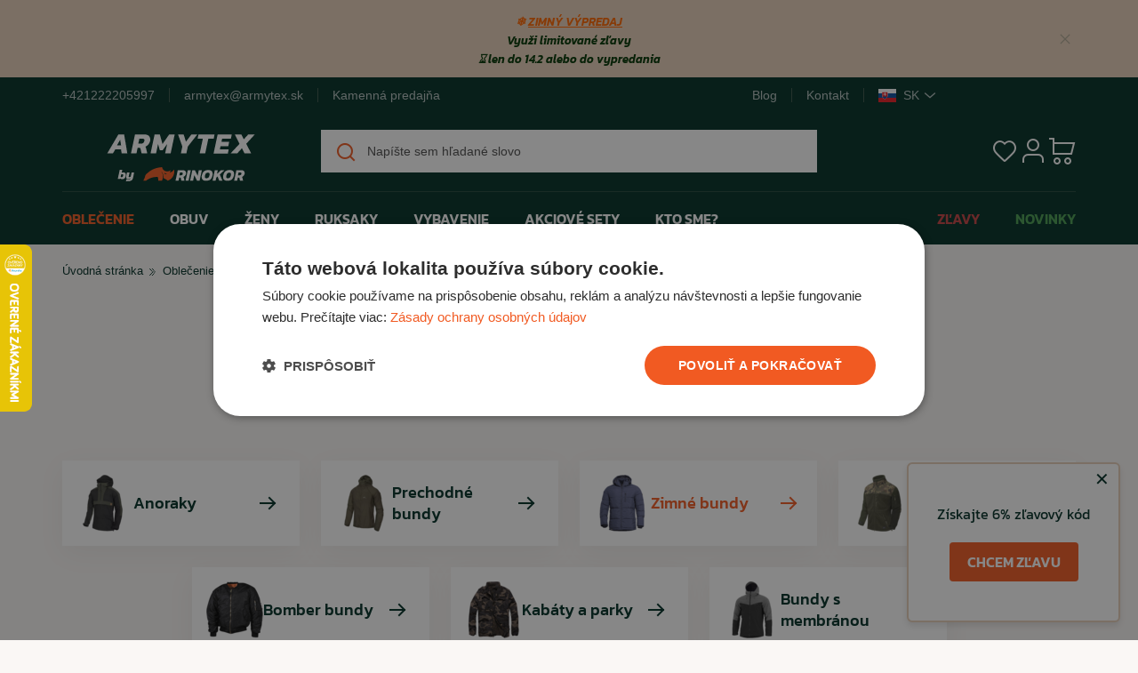

--- FILE ---
content_type: text/html; charset=UTF-8
request_url: https://www.armytex.sk/oblecenie/bundy-a-kabaty/bundy-zimne-s-podsivkou
body_size: 23460
content:
<!DOCTYPE html>
<!--[if IE 8]><html class="no-js lt-ie9" lang="sk"><![endif]-->
<!--[if gt IE 8]><!--> <html class="no-js" lang="sk"><!--<![endif]-->
<head>
    <meta charset="utf-8" />
    <meta http-equiv="X-UA-Compatible" content="IE=edge">
    <meta name="viewport" content="width=device-width, initial-scale=1.0, maximum-scale=1.0, interactive-widget=resizes-content">
    <meta name="theme-color" content="#E8D0BA">

    <title>Pánske zimné bundy a bundy s podšívkou • Armytex.sk</title>

    <link media="all" type="text/css" rel="stylesheet" href="https://www.armytex.sk/buxus/assets/build/css/style.css?v=c927ffa100d99d0b1d98dca92a794191">

    <meta name="Generator" content="BUXUS">
    <meta name="author" content="">
    <meta name="designer" content="ui42 s.r.o">
    <meta name="description" content="Army bundy na chladnejšie obdobie. Bundy s podšívkou ✓ Zimné bundy ✓ Hrubé softshellové bundy. Rýchla expedícia objednávok, lacná doprava a super ceny.">
    <meta name="facebook-domain-verification" content="hkt6cdxsksm7lecojik6ulg0nptd74">
    <meta name="google-site-verification" content="">
    <meta name="msvalidate.01" content="">

    <link rel="favicon" type="image/x-icon" href="https://www.armytex.sk/buxus/images/image_96878977ece987.x-icon">
    <link rel="icon" type="image/x-icon" href="https://www.armytex.sk/buxus/images/image_96878977ece987.x-icon">
    <link rel="shortcut icon" type="image/x-icon" href="https://www.armytex.sk/buxus/images/image_96878977ece987.x-icon">


    
    <link rel="preload" href="/buxus/assets/fonts/rinokor-icons/rinokor-icons.woff2" as="font" type="font/woff2" crossorigin="anonymous">

    <script type="text/javascript">
    window.ga4ImplementationVersion = "basic";
    window.ga4ForgetCookie = false;
    var dataLayer = dataLayer || [];dataLayer.push({"page_id":525,"page_type_id":36,"pageType":"eshop_category","currencyCode":"EUR","lang":"sk"});dataLayer.push({"event":"page_event_id","page_view_event_id":"pageView.2408d456f3cfbf8d2af125c9b8c075ce"});
</script>
<script data-cookieconsent="ignore">(function(w,d,s,l,i){w[l]=w[l]||[];w[l].push({'gtm.start':
new Date().getTime(),event:'gtm.js'});var f=d.getElementsByTagName(s)[0],
j=d.createElement(s),dl=l!='dataLayer'?'&l='+l:'';j.async=true;j.src=
'//www.googletagmanager.com/gtm.js?id='+i+dl;f.parentNode.insertBefore(j,f);
})(window,document,'script','dataLayer','GTM-5FPWF5P8');</script>

    <meta name="robots" content="index, follow" />
<script type="application/ld+json">{"@context":"https:\/\/schema.org","@type":"BreadcrumbList","itemListElement":[{"@type":"ListItem","position":1,"item":{"@type":"Thing","name":"Oblečenie","@id":"https:\/\/www.armytex.sk\/oblecenie"}},{"@type":"ListItem","position":2,"item":{"@type":"Thing","name":"Bundy a kabáty","@id":"https:\/\/www.armytex.sk\/oblecenie\/bundy-a-kabaty"}},{"@type":"ListItem","position":3,"item":{"@type":"Thing","name":"Zimné bundy","@id":"https:\/\/www.armytex.sk\/oblecenie\/bundy-a-kabaty\/bundy-zimne-s-podsivkou"}}]}</script>

<link rel="canonical" href="https://www.armytex.sk/oblecenie/bundy-a-kabaty/bundy-zimne-s-podsivkou"/>

<link rel="alternate" hreflang="sk" href="https://www.armytex.sk/oblecenie/bundy-a-kabaty/bundy-zimne-s-podsivkou" />
<link rel="alternate" hreflang="cs" href="https://www.rinokor.cz/obleceni/bundy-a-kabaty/zimni-bundy-bundy-s-podsivkou" />
<link rel="alternate" hreflang="hu" href="https://www.rinokor.hu/ruhazat/dzsekik-es-kabatok/teli-dzsekik-beleses-dzsekik" />
<link rel="alternate" hreflang="ro" href="https://www.rinokor.ro/imbracaminte/geci-si-jachete/geci-de-iarna" />

<meta property="og:title" content="Zimné bundy">
<meta property="og:type" content="website">
<meta property="og:description" content="">
<meta property="og:url" content="https://www.armytex.sk/oblecenie/bundy-a-kabaty/bundy-zimne-s-podsivkou">
<meta property="og:locale" content="sk">


    <!--PAGE_ID: 525 -->

    
            
    </head>
<body  class="" >
<noscript><iframe src="//www.googletagmanager.com/ns.html?id=GTM-5FPWF5P8"
height="0" width="0" style="display:none;visibility:hidden"></iframe></noscript>

<div class="info-banner" id="js-info-banner">
    <div class="container">
        <div class="row">
            <div class="col-md-12 info-banner__content">
                                    <p data-pm-slice="0 0 []" style="text-align: center; line-height: 1.2;"><span style="font-size: 10pt;"><strong><em><span style="color: #ff6600;">❄️ <a href="https://www.armytex.sk/vypredaj" title="ZIMNÝ VÝPREDAJ" style="color: #ff6600;"><span style="text-decoration: underline;">ZIMNÝ VÝPREDAJ</span></a><br /></span><span style="color: #ff6600;"><span color="#003300" style="color: #003300;">Využi limitované zľavy</span><br /><span style="color: #003300;">⌛ len do 14.2 alebo do vypredania</span><br /></span><span style="text-decoration: underline; color: #ff6600;"></span></em></strong></span></p>                                <div class="close"></div>
            </div>
        </div>
    </div>
</div>


<header class="site-header js-header">
    <nav class="top-navbar">
    <div class="container">
        <div class="row">
            <div class="col-xs-12 col-md-8">
                                    <ul class="top-navbar-menu top-navbar-menu--left">
                        <li class="top-navbar-menu__item">
                            <a href="tel:+421222205997">
                                +421222205997
                            </a>
                        </li>
                        <li class="top-navbar-menu__item">
                            <a href="mailto:armytex@armytex.sk">
                                armytex@armytex.sk
                            </a>
                        </li>
                        <li class="top-navbar-menu__item">
                            <a href="https://www.armytex.sk/kamenna-predajna-armyshop">
                                Kamenná predajňa                            </a>
                        </li>
                    </ul>
                            </div>
            <div class="col-xs-12 col-md-4">
                <ul class="top-navbar-menu top-navbar-menu--right">
                                            <li class="top-navbar-menu__item">
                            <a href="https://www.armytex.sk/blog"
                               title="Prejsť na podstránku: Blog">Blog</a>
                        </li>
                                            <li class="top-navbar-menu__item">
                            <a href="https://www.armytex.sk/kontakt"
                               title="Prejsť na podstránku: Kontakt">Kontakt</a>
                        </li>
                                        <li class="top-navbar-menu__item">
                        <div class="language-menu dropdown language-menu--desktop">
    <button class="language-menu-dropdown-toggle dropdown-toggle" type="button" data-toggle="dropdown">
        <span class="language-menu-dropdown-item">
            <img src="/buxus/assets/images/flags/sk.svg"
                 alt="sk" width="24" height="18" class="language-menu-dropdown-item__img">
            <span class="language-menu-dropdown-item__label">SK</span>
        </span>
    </button>
    <ul class="language-menu-dropdown dropdown-menu dropdown-menu--desktop">
                <li class="language-menu-dropdown__item">
            <a class="language-menu-dropdown-item" href="https://www.armytex.sk/oblecenie/bundy-a-kabaty/bundy-zimne-s-podsivkou">
                <img src="/buxus/assets/images/flags/sk.svg"
                     alt="Slovensko" class="language-menu-dropdown-item__img">
                <span class="language-menu-dropdown-item__label language-menu-dropdown-item__label--white">
                    Slovensko
                </span>
            </a>
        </li>
                <li class="language-menu-dropdown__item">
            <a class="language-menu-dropdown-item" href="https://www.rinokor.cz/obleceni/bundy-a-kabaty/zimni-bundy-bundy-s-podsivkou">
                <img src="/buxus/assets/images/flags/cz.svg"
                     alt="Česká republika" class="language-menu-dropdown-item__img">
                <span class="language-menu-dropdown-item__label language-menu-dropdown-item__label--white">
                    Česká republika
                </span>
            </a>
        </li>
                <li class="language-menu-dropdown__item">
            <a class="language-menu-dropdown-item" href="https://www.rinokor.hu/ruhazat/dzsekik-es-kabatok/teli-dzsekik-beleses-dzsekik">
                <img src="/buxus/assets/images/flags/hu.svg"
                     alt="Maďarsko" class="language-menu-dropdown-item__img">
                <span class="language-menu-dropdown-item__label language-menu-dropdown-item__label--white">
                    Maďarsko
                </span>
            </a>
        </li>
                <li class="language-menu-dropdown__item">
            <a class="language-menu-dropdown-item" href="https://www.rinokor.ro/imbracaminte/geci-si-jachete/geci-de-iarna">
                <img src="/buxus/assets/images/flags/ro.svg"
                     alt="Rumunsko" class="language-menu-dropdown-item__img">
                <span class="language-menu-dropdown-item__label language-menu-dropdown-item__label--white">
                    Rumunsko
                </span>
            </a>
        </li>
            </ul>
</div>
                    </li>
                </ul>
            </div>
        </div>
    </div>
</nav>
<nav class="main-navbar">
    <div class="main-navbar__header">
        <div class="main-navbar__container container">
            <div class="row eq-height">
                <div class="main-navbar__col main-navbar__col--logo col-xs-6 col-md-4 col-lg-3">
                    <button type="button"
                            class="sidebar-toggle js-sidebar-toggle navbar-toggle"
                            title="Menu">
                        <span class="icon-bar icon-bar--top"></span>
                        <span class="icon-bar icon-bar--middle"></span>
                        <span class="icon-bar icon-bar--bottom"></span>
                    </button>
                    <a class="main-navbar-logo" href="https://www.armytex.sk/"
                       title="Prejsť na hlavnú stránku">
                        <img src="/buxus/images/image_668ee59aed81ca.svg"
                             class="main-navbar-logo__img"
                             alt="www.armytex.sk"/>
                    </a>
                </div>
                <div
                    class="main-navbar__col main-navbar__col--buttons col-xs-6 col-md-4 col-lg-3 col-md-push-4 col-lg-push-6">
                    <ul class="main-navbar-buttons">
                        <li class="main-navbar-buttons__item hidden-md hidden-lg">
                            <button class="main-navbar-buttons__btn main-navbar-buttons__btn--search"
                                    data-toggle="collapse" data-target="#header-search-form">
                                <span class="sr-only">Vyhľadávanie</span>
                            </button>
                        </li>
                        <li class="main-navbar-buttons__item hidden-xs">
                            
<a href="https://www.armytex.sk/zoznam-zelani"
   class="main-navbar-buttons__btn main-navbar-buttons__btn--favourites js-wishlist-toggle"
   title="Obľúbené produkty">
    <span class="sr-only">Obľúbené produkty</span>
    <span class="main-navbar-buttons__count js-wishlist-toggle-count">0</span>
</a>
                        </li>
                        <li class="main-navbar-buttons__item">
                            <button type="button"
                class="main-navbar-buttons__btn main-navbar-buttons__btn--user js-customer-zone-user-menu-dropdown-toggle dropdown-toggle"
                data-toggle="dropdown"
                title="Zákaznícka zóna">
            <span class="sr-only">Prihlásenie</span>
        </button>
        <div
            class="customer-zone-user-menu-dropdown customer-zone-user-menu-dropdown--login-form js-customer-zone-user-menu-dropdown dropdown-menu">
            <div class="customer-zone-mini-login" id="js-customer-zone-mini-login">
                <div class="customer-zone-mini-login__header">
                    <strong class="customer-zone-mini-login__title">
                        Prihlásenie                    </strong>
                </div>
                <div class="customer-zone-mini-login__body">
                    <form class="authentication-page-form authentication-page-form--login form js-browser-form-validation" novalidate
      id="armytex_login_form_form"
      action="https://www.armytex.sk/prihlasenie"
      method="post"
      enctype="application/x-www-form-urlencoded">
    <div class="form__header">
            </div>
    <div class="form__body">
                <fieldset class="form-fieldset">
                            <div class="form-fieldset__item col-xs-12">
                    
<label
    class="form-field js-form-field ">
    <input name="user_login" value=""
           id="user_login"
           class="form-field__input js-form-field-input   "
           placeholder=""
           type="email"
        required                                            >
    <span class="form-field__label">Email:*</span>
    <span class="invalid-feedback js-invalid-feedback">
            </span>
    </label>

                </div>
                                        <div class="form-fieldset__item col-xs-12">
                    
<label
    class="form-field js-form-field ">
    <input name="user_password" value=""
           id="user_password"
           class="form-field__input js-form-field-input   "
           placeholder=""
           type="password"
        required                                    >
    <span class="form-field__label">Heslo:*</span>
    <span class="invalid-feedback js-invalid-feedback">
            </span>
</label>

                    <a href="https://www.armytex.sk/zabudnute-heslo"
                       class="form-link">
                        Zabudli ste heslo?                    </a>
                </div>
                    </fieldset>
    </div>
    <div class="form__footer">
        
<input type="hidden" name="redirect" value="525"
       id="redirect">
        
        
        
<button class="form__submit-btn cta "
        name="armytex_login_form"
        value="1"
        type="submit">Prihlásiť sa</button>
        <input type="hidden" name="_token" value="61pPnfzm5q32ztIbshx07ZSl2LNQamqqPHdMzQfI">
    </div>
</form>

                    <div class="customer-zone-mini-login__cta-wrapper">
                        <a href="https://www.armytex.sk/registracia"
                           class="cta cta--full-width cta--secondary">Registrácia</a>
                    </div>
                </div>
            </div>
        </div>
                            </li>
                        <li class="main-navbar-buttons__item">
                            <div class="minicart-dropdown dropdown js-minicart-dropdown">
    <a href="#"
       class="main-navbar-buttons__btn main-navbar-buttons__btn--cart minicart-dropdown-toggle dropdown-toggle  js-minicart-dropdown-toggle"
       data-toggle="dropdown"
       title="Košík">
        <span class="sr-only">Košík</span>
        <span class="minicart-dropdown-toggle__count">0</span>
    </a>
    <div class="minicart dropdown-menu js-minicart minicart--empty"
         id="minicart-dropdown">
        
    <div class="minicart__note">
        Váš košík je momentálne prázdny    </div>

    </div>
</div>

                        </li>
                    </ul>
                </div>
                <div
                    class="main-navbar__col main-navbar__col--searchform col-xs-12 col-md-4 col-md-pull-4 col-lg-6 col-lg-pull-3 collapse js-header-search-form"
                    id="header-search-form">
                    <form role="search" method="get" action="https://www.armytex.sk/vysledky-vyhladavania" class="search-form js-search-form form">
    <input type="search" data-searchurl="search?=" autocomplete="off" class="search-form__field js-search-form-field"
           value="" name="term" title="Napíšte sem hľadané slovo" placeholder="Napíšte sem hľadané slovo"/>
    <button type="submit" class="search-form__submit">
        <span class="sr-only">Hľadať</span>
    </button>
    <input type="hidden" id="search_url" value="https://www.armytex.sk/search_suggest"/>
</form>
                </div>
            </div>
        </div>
    </div>
    <div class="main-navbar__body">
        <div class="main-navbar__container container">
            <div class="row">
                <div class="main-navbar__menu-wrapper col-xs-12">
                    <div class="sidebar js-sidebar" id="js-main-menu">
    <button class="sidebar__close-btn js-sidebar-toggle">Zatvoriť menu</button>
    <div class="sidebar__inner">
        <div class="sidebar__body">
            <ul class="main-navbar-menu js-main-navbar-menu">
                <li class="main-navbar-menu__item js-main-navbar-menu-item  main-navbar-menu__item--dropdown">
    <a href="https://www.armytex.sk/oblecenie"
       class="main-navbar-menu__item-link js-dropdown-navbar-link main-navbar-menu__item-link--highlight">
        
        Oblečenie
    </a>
        <nav class="dropdown-navbar js-dropdown-navbar">
        <button class="dropdown-navbar__back-btn js-dropdown-navbar-back-btn">
            Oblečenie
        </button>
        <div class="dropdown-navbar__content-wrapper">
            
            <div class="dropdown-navbar__col dropdown-navbar__col--menu">
    <ul class="dropdown-navbar-menu">
                        <li class="dropdown-navbar-menu__item">
            <a href="https://www.armytex.sk/oblecenie/nohavice" class="dropdown-navbar-menu__item-inner">
                                                            <div class="dropdown-navbar-menu__item-img-wrapper">
                            <img class="dropdown-navbar-menu__item-img lazy" alt="Nohavice" src=""
                                 data-src="/buxus/images/cache/layouts.megamenu_category_thumb/image_125685a64ded608f.png">
                        </div>
                                               Nohavice</a>
        </li>
                <li class="dropdown-navbar-menu__item">
            <a href="https://www.armytex.sk/oblecenie/nohavice/kratasy" class="dropdown-navbar-menu__item-inner">
                                                            <div class="dropdown-navbar-menu__item-img-wrapper">
                            <img class="dropdown-navbar-menu__item-img lazy" alt="Kraťasy" src=""
                                 data-src="/buxus/images/cache/layouts.megamenu_category_thumb/image_125684bfdf802fc3.jpeg">
                        </div>
                                               Kraťasy</a>
        </li>
                <li class="dropdown-navbar-menu__item">
            <a href="https://www.armytex.sk/oblecenie/bluzy-a-kosele" class="dropdown-navbar-menu__item-inner">
                                                            <div class="dropdown-navbar-menu__item-img-wrapper">
                            <img class="dropdown-navbar-menu__item-img lazy" alt="Blúzy a košele" src=""
                                 data-src="/buxus/images/cache/layouts.megamenu_category_thumb/image_125685a6bd908c3f.png">
                        </div>
                                               Blúzy a košele</a>
        </li>
                <li class="dropdown-navbar-menu__item">
            <a href="https://www.armytex.sk/oblecenie/bundy-a-kabaty" class="dropdown-navbar-menu__item-inner">
                                                            <div class="dropdown-navbar-menu__item-img-wrapper">
                            <img class="dropdown-navbar-menu__item-img lazy" alt="Bundy a kabáty" src=""
                                 data-src="/buxus/images/cache/layouts.megamenu_category_thumb/image_125685a6bf0c7959.png">
                        </div>
                                               Bundy a kabáty</a>
        </li>
                <li class="dropdown-navbar-menu__item">
            <a href="https://www.armytex.sk/oblecenie/mikiny" class="dropdown-navbar-menu__item-inner">
                                                            <div class="dropdown-navbar-menu__item-img-wrapper">
                            <img class="dropdown-navbar-menu__item-img lazy" alt="Mikiny" src=""
                                 data-src="/buxus/images/cache/layouts.megamenu_category_thumb/image_125685a66101da01.png">
                        </div>
                                               Mikiny</a>
        </li>
                <li class="dropdown-navbar-menu__item">
            <a href="https://www.armytex.sk/oblecenie/svetre" class="dropdown-navbar-menu__item-inner">
                                                            <div class="dropdown-navbar-menu__item-img-wrapper">
                            <img class="dropdown-navbar-menu__item-img lazy" alt="Svetre" src=""
                                 data-src="/buxus/images/cache/layouts.megamenu_category_thumb/image_125685a6d3014bab.png">
                        </div>
                                               Svetre</a>
        </li>
                <li class="dropdown-navbar-menu__item">
            <a href="https://www.armytex.sk/oblecenie/takticke-vesty" class="dropdown-navbar-menu__item-inner">
                                                            <div class="dropdown-navbar-menu__item-img-wrapper">
                            <img class="dropdown-navbar-menu__item-img lazy" alt="Taktické vesty" src=""
                                 data-src="/buxus/images/cache/layouts.megamenu_category_thumb/image_125685a6d51bddd6.png">
                        </div>
                                               Taktické vesty</a>
        </li>
                <li class="dropdown-navbar-menu__item">
            <a href="https://www.armytex.sk/oblecenie/tricka" class="dropdown-navbar-menu__item-inner">
                                                            <div class="dropdown-navbar-menu__item-img-wrapper">
                            <img class="dropdown-navbar-menu__item-img lazy" alt="Tričká" src=""
                                 data-src="/buxus/images/cache/layouts.megamenu_category_thumb/image_125685a65f82cd55.png">
                        </div>
                                               Tričká</a>
        </li>
                <li class="dropdown-navbar-menu__item">
            <a href="https://www.armytex.sk/oblecenie/spodne-pradlo-a-termo" class="dropdown-navbar-menu__item-inner">
                                                            <div class="dropdown-navbar-menu__item-img-wrapper">
                            <img class="dropdown-navbar-menu__item-img lazy" alt="Spodné prádlo a termo" src=""
                                 data-src="/buxus/images/cache/layouts.megamenu_category_thumb/image_125685a6f29ad1b3.png">
                        </div>
                                               Spodné prádlo a termo</a>
        </li>
                <li class="dropdown-navbar-menu__item">
            <a href="https://www.armytex.sk/oblecenie/pokryvky-hlavy" class="dropdown-navbar-menu__item-inner">
                                                            <div class="dropdown-navbar-menu__item-img-wrapper">
                            <img class="dropdown-navbar-menu__item-img lazy" alt="Pokrývky hlavy" src=""
                                 data-src="/buxus/images/cache/layouts.megamenu_category_thumb/image_125685a6f7c8d1e4.png">
                        </div>
                                               Pokrývky hlavy</a>
        </li>
                <li class="dropdown-navbar-menu__item">
            <a href="https://www.armytex.sk/oblecenie/rukavice" class="dropdown-navbar-menu__item-inner">
                                                            <div class="dropdown-navbar-menu__item-img-wrapper">
                            <img class="dropdown-navbar-menu__item-img lazy" alt="Rukavice" src=""
                                 data-src="/buxus/images/cache/layouts.megamenu_category_thumb/image_125685a70ac8c4c5.png">
                        </div>
                                               Rukavice</a>
        </li>
                <li class="dropdown-navbar-menu__item">
            <a href="https://www.armytex.sk/oblecenie/satky" class="dropdown-navbar-menu__item-inner">
                                                            <div class="dropdown-navbar-menu__item-img-wrapper">
                            <img class="dropdown-navbar-menu__item-img lazy" alt="Šatky" src=""
                                 data-src="/buxus/images/cache/layouts.megamenu_category_thumb/image_125685a7100517e9.png">
                        </div>
                                               Šatky</a>
        </li>
                <li class="dropdown-navbar-menu__item">
            <a href="https://www.armytex.sk/oblecenie/opasky-a-popruhy" class="dropdown-navbar-menu__item-inner">
                                                            <div class="dropdown-navbar-menu__item-img-wrapper">
                            <img class="dropdown-navbar-menu__item-img lazy" alt="Opasky a popruhy" src=""
                                 data-src="/buxus/images/cache/layouts.megamenu_category_thumb/image_125685a71b4d1893.png">
                        </div>
                                               Opasky a popruhy</a>
        </li>
                <li class="dropdown-navbar-menu__item">
            <a href="https://www.armytex.sk/oblecenie/impregnacia-odevov" class="dropdown-navbar-menu__item-inner">
                                                            <div class="dropdown-navbar-menu__item-img-wrapper">
                            <img class="dropdown-navbar-menu__item-img lazy" alt="Impregnácia odevov" src=""
                                 data-src="/buxus/images/cache/layouts.megamenu_category_thumb/image_125685a728c7e49e.png">
                        </div>
                                               Impregnácia odevov</a>
        </li>
                <li class="dropdown-navbar-menu__item">
            <a href="https://www.armytex.sk/oblecenie/detske-oblecenie" class="dropdown-navbar-menu__item-inner">
                                                            <div class="dropdown-navbar-menu__item-img-wrapper">
                            <img class="dropdown-navbar-menu__item-img lazy" alt="Detské oblečenie" src=""
                                 data-src="/buxus/images/cache/layouts.megamenu_category_thumb/image_125685a72a286644.png">
                        </div>
                                               Detské oblečenie</a>
        </li>
            </ul>
</div>
<div class="dropdown-navbar__col dropdown-navbar__col--products">
        <h3 class="dropdown-navbar__title">
        <b>Bestseller</b>
        produkty
    </h3>
        <ul class="dropdown-navbar-products">
                <li class="dropdown-navbar-products__item">
                        <div class="product-card" itemscope itemtype="http://schema.org/Product">
    <!-- 14187 -->
    <meta itemprop="url" content="https://www.armytex.sk/oblecenie/pokryvky-hlavy/zimne-ciapky/ciapka-pletena-pentagon-koris-vlna-cierna"/>
    <a itemprop="url" class="product-card__inner"
       href="https://www.armytex.sk/oblecenie/pokryvky-hlavy/zimne-ciapky/ciapka-pletena-pentagon-koris-vlna-cierna" 
       title="Zobraziť detail produktu: Čiapka pletená Pentagon koris vlna čierna">
        <div class="product-card__stickers-wrapper">
            <ul class="product-stickers">
                </ul>
        </div>
        <div class="product-card__img-wrapper">
                            <img class="product-card__img" width="240" height="240"
                     alt="Čiapka pletená Pentagon koris vlna čierna"
                     src="/buxus/images/cache/product_catalog.product_card_240x240/products/ciapka-pentagon-koris-cierna.jpg"
                     srcset="/buxus/images/cache/product_catalog.product_card_160x160/products/ciapka-pentagon-koris-cierna.jpg 160w, /buxus/images/cache/product_catalog.product_card_240x240/products/ciapka-pentagon-koris-cierna.jpg 240w, /buxus/images/cache/product_catalog.product_card_360x360/products/ciapka-pentagon-koris-cierna.jpg 360w, /buxus/images/cache/product_catalog.product_card_480x480/products/ciapka-pentagon-koris-cierna.jpg 480w"
                     sizes="(min-width: 1400px) 240px, (min-width: 1200px) 225px, (min-width: 992px) 175px, (min-width: 768px) 182px, calc(50vw - 6px - 12px - 24px)"
                     itemprop="image"
                     loading="lazy">
                    </div>
        <div class="product-card__content-wrapper">
            <p class="product-card__brand">PENTAGON</p>
            <h3 class="product-card__title" itemprop="name">
                Čiapka pletená Pentagon koris vlna čierna
            </h3>
        </div>
        <div class="product-card__footer"
             itemprop="offers" itemscope
             itemtype="http://schema.org/Offer">
            <div class="product-card__prices-wrapper">
                <meta itemprop="priceCurrency" content="EUR"/>
                                <span itemprop="price" content="8.90028" class="product-card__price">
                    8,90 €
                </span>
            </div>
            <div class="product-card__availability-wrapper">
                                    <link itemprop="availability" href="http://schema.org/InStock"/>
                                            <span class="product-availability product-availability--available">
                        Na sklade: 21ks                    </span>
                                                </div>
        </div>
    </a>
</div>
                    </li>
                <li class="dropdown-navbar-products__item">
                        <div class="product-card" itemscope itemtype="http://schema.org/Product">
    <!-- 1718 -->
    <meta itemprop="url" content="https://www.armytex.sk/oblecenie/nohavice/kapsacove-nohavice-bdu/nohavice-pentagon-bdu-2.0-cierne"/>
    <a itemprop="url" class="product-card__inner"
       href="https://www.armytex.sk/oblecenie/nohavice/kapsacove-nohavice-bdu/nohavice-pentagon-bdu-2.0-cierne" 
       title="Zobraziť detail produktu: Nohavice Pentagon BDU 2.0 čierne">
        <div class="product-card__stickers-wrapper">
            <ul class="product-stickers">
                </ul>
        </div>
        <div class="product-card__img-wrapper">
                            <img class="product-card__img" width="240" height="240"
                     alt="Nohavice Pentagon BDU 2.0 čierne"
                     src="/buxus/images/cache/product_catalog.product_card_240x240/products/nohavice-ptg-bdu-2-0-cierne.jpg"
                     srcset="/buxus/images/cache/product_catalog.product_card_160x160/products/nohavice-ptg-bdu-2-0-cierne.jpg 160w, /buxus/images/cache/product_catalog.product_card_240x240/products/nohavice-ptg-bdu-2-0-cierne.jpg 240w, /buxus/images/cache/product_catalog.product_card_360x360/products/nohavice-ptg-bdu-2-0-cierne.jpg 360w, /buxus/images/cache/product_catalog.product_card_480x480/products/nohavice-ptg-bdu-2-0-cierne.jpg 480w"
                     sizes="(min-width: 1400px) 240px, (min-width: 1200px) 225px, (min-width: 992px) 175px, (min-width: 768px) 182px, calc(50vw - 6px - 12px - 24px)"
                     itemprop="image"
                     loading="lazy">
                    </div>
        <div class="product-card__content-wrapper">
            <p class="product-card__brand">PENTAGON</p>
            <h3 class="product-card__title" itemprop="name">
                Nohavice Pentagon BDU 2.0 čierne
            </h3>
        </div>
        <div class="product-card__footer"
             itemprop="offers" itemscope
             itemtype="http://schema.org/Offer">
            <div class="product-card__prices-wrapper">
                <meta itemprop="priceCurrency" content="EUR"/>
                                <span itemprop="price" content="39.89997" class="product-card__price">
                    39,90 €
                </span>
            </div>
            <div class="product-card__availability-wrapper">
                                    <link itemprop="availability" href="http://schema.org/InStock"/>
                                            <span
                            class="product-availability product-availability--available">Na sklade</span>
                                                </div>
        </div>
    </a>
</div>
                    </li>
            </ul>
</div>

            
        </div>
    </nav>
    </li>
<li class="main-navbar-menu__item js-main-navbar-menu-item  main-navbar-menu__item--dropdown">
    <a href="https://www.armytex.sk/obuv"
       class="main-navbar-menu__item-link js-dropdown-navbar-link">
        
        Obuv
    </a>
        <nav class="dropdown-navbar js-dropdown-navbar">
        <button class="dropdown-navbar__back-btn js-dropdown-navbar-back-btn">
            Obuv
        </button>
        <div class="dropdown-navbar__content-wrapper">
            
            <div class="dropdown-navbar__col dropdown-navbar__col--menu">
    <ul class="dropdown-navbar-menu">
                        <li class="dropdown-navbar-menu__item">
            <a href="https://www.armytex.sk/obuv/kanady" class="dropdown-navbar-menu__item-inner">
                                                            <div class="dropdown-navbar-menu__item-img-wrapper">
                            <img class="dropdown-navbar-menu__item-img lazy" alt="Kanady" src=""
                                 data-src="/buxus/images/cache/layouts.megamenu_category_thumb/image_125685a73fa1b49e.png">
                        </div>
                                               Kanady</a>
        </li>
                <li class="dropdown-navbar-menu__item">
            <a href="https://www.armytex.sk/obuv/takticka-obuv" class="dropdown-navbar-menu__item-inner">
                                                            <div class="dropdown-navbar-menu__item-img-wrapper">
                            <img class="dropdown-navbar-menu__item-img lazy" alt="Taktická obuv" src=""
                                 data-src="/buxus/images/cache/layouts.megamenu_category_thumb/image_125685a74152cbfb.png">
                        </div>
                                               Taktická obuv</a>
        </li>
                <li class="dropdown-navbar-menu__item">
            <a href="https://www.armytex.sk/obuv/trekingova-obuv" class="dropdown-navbar-menu__item-inner">
                                                            <div class="dropdown-navbar-menu__item-img-wrapper">
                            <img class="dropdown-navbar-menu__item-img lazy" alt="Trekingová obuv" src=""
                                 data-src="/buxus/images/cache/layouts.megamenu_category_thumb/image_125685a7429a3449.png">
                        </div>
                                               Trekingová obuv</a>
        </li>
                <li class="dropdown-navbar-menu__item">
            <a href="https://www.armytex.sk/obuv/pracovna-obuv" class="dropdown-navbar-menu__item-inner">
                                                            <div class="dropdown-navbar-menu__item-img-wrapper">
                            <img class="dropdown-navbar-menu__item-img lazy" alt="Pracovná obuv" src=""
                                 data-src="/buxus/images/cache/layouts.megamenu_category_thumb/image_125685a73e745bc1.png">
                        </div>
                                               Pracovná obuv</a>
        </li>
                <li class="dropdown-navbar-menu__item">
            <a href="https://www.armytex.sk/obuv/gumaky-a-gumene-cizmy" class="dropdown-navbar-menu__item-inner">
                                                            <div class="dropdown-navbar-menu__item-img-wrapper">
                            <img class="dropdown-navbar-menu__item-img lazy" alt="Gumáky a gumené čižmy" src=""
                                 data-src="/buxus/images/cache/layouts.megamenu_category_thumb/image_125685a743e4585e.png">
                        </div>
                                               Gumáky a gumené čižmy</a>
        </li>
                <li class="dropdown-navbar-menu__item">
            <a href="https://www.armytex.sk/obuv/zimne-topanky" class="dropdown-navbar-menu__item-inner">
                                                            <div class="dropdown-navbar-menu__item-img-wrapper">
                            <img class="dropdown-navbar-menu__item-img lazy" alt="Zimné topánky" src=""
                                 data-src="/buxus/images/cache/layouts.megamenu_category_thumb/image_125685a73d220655.png">
                        </div>
                                               Zimné topánky</a>
        </li>
                <li class="dropdown-navbar-menu__item">
            <a href="https://www.armytex.sk/obuv/doplnky-k-obuvi/osetrovanie-a-impregnacia-obuvi" class="dropdown-navbar-menu__item-inner">
                                                            <div class="dropdown-navbar-menu__item-img-wrapper">
                            <img class="dropdown-navbar-menu__item-img lazy" alt="Ošetrovanie a impregnácia obuvi" src=""
                                 data-src="/buxus/images/cache/layouts.megamenu_category_thumb/image_125685a74ae1db6b.png">
                        </div>
                                               Ošetrovanie a impregnácia obuvi</a>
        </li>
                <li class="dropdown-navbar-menu__item">
            <a href="https://www.armytex.sk/obuv/doplnky-k-obuvi/spreje-do-topanok-odstranovace-pachov" class="dropdown-navbar-menu__item-inner">
                                                            <div class="dropdown-navbar-menu__item-img-wrapper">
                            <img class="dropdown-navbar-menu__item-img lazy" alt="Spreje do topánok - odstraňovače pachov" src=""
                                 data-src="/buxus/images/cache/layouts.megamenu_category_thumb/image_125685a74c55c5e8.png">
                        </div>
                                               Spreje do topánok - odstraňovače pachov</a>
        </li>
                <li class="dropdown-navbar-menu__item">
            <a href="https://www.armytex.sk/obuv/doplnky-k-obuvi/ohrievace-chodidiel" class="dropdown-navbar-menu__item-inner">
                                                            <div class="dropdown-navbar-menu__item-img-wrapper">
                            <img class="dropdown-navbar-menu__item-img lazy" alt="Ohrievače chodidiel" src=""
                                 data-src="/buxus/images/cache/layouts.megamenu_category_thumb/image_125685a750f28217.png">
                        </div>
                                               Ohrievače chodidiel</a>
        </li>
                <li class="dropdown-navbar-menu__item">
            <a href="https://www.armytex.sk/obuv/doplnky-k-obuvi/navleky-na-obuv-a-gamase" class="dropdown-navbar-menu__item-inner">
                                                            <div class="dropdown-navbar-menu__item-img-wrapper">
                            <img class="dropdown-navbar-menu__item-img lazy" alt="Návleky na obuv a gamaše" src=""
                                 data-src="/buxus/images/cache/layouts.megamenu_category_thumb/image_125685a74d8dca32.png">
                        </div>
                                               Návleky na obuv a gamaše</a>
        </li>
                <li class="dropdown-navbar-menu__item">
            <a href="https://www.armytex.sk/obuv/doplnky-k-obuvi/snurky-do-topanok" class="dropdown-navbar-menu__item-inner">
                                                            <div class="dropdown-navbar-menu__item-img-wrapper">
                            <img class="dropdown-navbar-menu__item-img lazy" alt="Šnúrky do topánok" src=""
                                 data-src="/buxus/images/cache/layouts.megamenu_category_thumb/image_125685a74fd8689b.png">
                        </div>
                                               Šnúrky do topánok</a>
        </li>
                <li class="dropdown-navbar-menu__item">
            <a href="https://www.armytex.sk/obuv/doplnky-k-obuvi/vlozky-do-topanok" class="dropdown-navbar-menu__item-inner">
                                                            <div class="dropdown-navbar-menu__item-img-wrapper">
                            <img class="dropdown-navbar-menu__item-img lazy" alt="Vložky do topánok" src=""
                                 data-src="/buxus/images/cache/layouts.megamenu_category_thumb/image_125685a74ebdf52f.png">
                        </div>
                                               Vložky do topánok</a>
        </li>
                <li class="dropdown-navbar-menu__item">
            <a href="https://www.armytex.sk/obuv/ponozky" class="dropdown-navbar-menu__item-inner">
                                                            <div class="dropdown-navbar-menu__item-img-wrapper">
                            <img class="dropdown-navbar-menu__item-img lazy" alt="Ponožky" src=""
                                 data-src="/buxus/images/cache/layouts.megamenu_category_thumb/image_125685a75373256f.png">
                        </div>
                                               Ponožky</a>
        </li>
            </ul>
</div>
<div class="dropdown-navbar__col dropdown-navbar__col--products">
        <h3 class="dropdown-navbar__title">
        <b>Bestseller</b>
        produkty
    </h3>
        <ul class="dropdown-navbar-products">
                <li class="dropdown-navbar-products__item">
                        <div class="product-card" itemscope itemtype="http://schema.org/Product">
    <!-- 48878 -->
    <meta itemprop="url" content="https://www.armytex.sk/obuv/kanady/kanady-vm-nottingham-tactical"/>
    <a itemprop="url" class="product-card__inner"
       href="https://www.armytex.sk/obuv/kanady/kanady-vm-nottingham-tactical" 
       title="Zobraziť detail produktu: Kanady VM Nottingham Tactical">
        <div class="product-card__stickers-wrapper">
            <ul class="product-stickers">
                </ul>
        </div>
        <div class="product-card__img-wrapper">
                            <img class="product-card__img" width="240" height="240"
                     alt="Kanady VM Nottingham Tactical"
                     src="/buxus/images/cache/product_catalog.product_card_240x240/products/kanady-vm-footwear-nottingham-1.jpg"
                     srcset="/buxus/images/cache/product_catalog.product_card_160x160/products/kanady-vm-footwear-nottingham-1.jpg 160w, /buxus/images/cache/product_catalog.product_card_240x240/products/kanady-vm-footwear-nottingham-1.jpg 240w, /buxus/images/cache/product_catalog.product_card_360x360/products/kanady-vm-footwear-nottingham-1.jpg 360w, /buxus/images/cache/product_catalog.product_card_480x480/products/kanady-vm-footwear-nottingham-1.jpg 480w"
                     sizes="(min-width: 1400px) 240px, (min-width: 1200px) 225px, (min-width: 992px) 175px, (min-width: 768px) 182px, calc(50vw - 6px - 12px - 24px)"
                     itemprop="image"
                     loading="lazy">
                    </div>
        <div class="product-card__content-wrapper">
            <p class="product-card__brand">VM Footwear</p>
            <h3 class="product-card__title" itemprop="name">
                Kanady VM Nottingham Tactical
            </h3>
        </div>
        <div class="product-card__footer"
             itemprop="offers" itemscope
             itemtype="http://schema.org/Offer">
            <div class="product-card__prices-wrapper">
                <meta itemprop="priceCurrency" content="EUR"/>
                                <span itemprop="price" content="84.5994" class="product-card__price">
                    84,60 €
                </span>
            </div>
            <div class="product-card__availability-wrapper">
                                    <link itemprop="availability" href="http://schema.org/InStock"/>
                                            <span
                            class="product-availability product-availability--available">Na sklade</span>
                                                </div>
        </div>
    </a>
</div>
                    </li>
                <li class="dropdown-navbar-products__item">
                        <div class="product-card" itemscope itemtype="http://schema.org/Product">
    <!-- 1134 -->
    <meta itemprop="url" content="https://www.armytex.sk/obuv/takticka-obuv/takticka-obuv-lowa-zephyr-gtx-mid-tf-cierne"/>
    <a itemprop="url" class="product-card__inner"
       href="https://www.armytex.sk/obuv/takticka-obuv/takticka-obuv-lowa-zephyr-gtx-mid-tf-cierne" 
       title="Zobraziť detail produktu: Taktická obuv Lowa ZEPHYR GTX Mid TF čierne">
        <div class="product-card__stickers-wrapper">
            <ul class="product-stickers">
            <li class="product-stickers__item product-stickers__item--free-delivery">
            Doprava zdarma        </li>
                </ul>
        </div>
        <div class="product-card__img-wrapper">
                            <img class="product-card__img" width="240" height="240"
                     alt="Taktická obuv Lowa ZEPHYR GTX Mid TF čierne"
                     src="/buxus/images/cache/product_catalog.product_card_240x240/products/3105370999.JPG"
                     srcset="/buxus/images/cache/product_catalog.product_card_160x160/products/3105370999.JPG 160w, /buxus/images/cache/product_catalog.product_card_240x240/products/3105370999.JPG 240w, /buxus/images/cache/product_catalog.product_card_360x360/products/3105370999.JPG 360w, /buxus/images/cache/product_catalog.product_card_480x480/products/3105370999.JPG 480w"
                     sizes="(min-width: 1400px) 240px, (min-width: 1200px) 225px, (min-width: 992px) 175px, (min-width: 768px) 182px, calc(50vw - 6px - 12px - 24px)"
                     itemprop="image"
                     loading="lazy">
                    </div>
        <div class="product-card__content-wrapper">
            <p class="product-card__brand">LOWA</p>
            <h3 class="product-card__title" itemprop="name">
                Taktická obuv Lowa ZEPHYR GTX Mid TF čierne
            </h3>
        </div>
        <div class="product-card__footer"
             itemprop="offers" itemscope
             itemtype="http://schema.org/Offer">
            <div class="product-card__prices-wrapper">
                <meta itemprop="priceCurrency" content="EUR"/>
                                <span itemprop="price" content="174.89985" class="product-card__price">
                    174,90 €
                </span>
            </div>
            <div class="product-card__availability-wrapper">
                                    <link itemprop="availability" href="http://schema.org/InStock"/>
                                            <span
                            class="product-availability product-availability--available">Na sklade</span>
                                                </div>
        </div>
    </a>
</div>
                    </li>
            </ul>
</div>

            
        </div>
    </nav>
    </li>
<li class="main-navbar-menu__item js-main-navbar-menu-item  main-navbar-menu__item--dropdown">
    <a href="https://www.armytex.sk/zeny"
       class="main-navbar-menu__item-link js-dropdown-navbar-link">
        
        Ženy
    </a>
        <nav class="dropdown-navbar js-dropdown-navbar">
        <button class="dropdown-navbar__back-btn js-dropdown-navbar-back-btn">
            Ženy
        </button>
        <div class="dropdown-navbar__content-wrapper">
            
            <div class="dropdown-navbar__col dropdown-navbar__col--menu">
    <ul class="dropdown-navbar-menu">
                        <li class="dropdown-navbar-menu__item">
            <a href="https://www.armytex.sk/zeny/damska-takticka-obuv" class="dropdown-navbar-menu__item-inner">
                                                            <div class="dropdown-navbar-menu__item-img-wrapper">
                            <img class="dropdown-navbar-menu__item-img lazy" alt="Dámska taktická obuv" src=""
                                 data-src="/buxus/images/cache/layouts.megamenu_category_thumb/image_125685a75754f26b.png">
                        </div>
                                               Dámska taktická obuv</a>
        </li>
                <li class="dropdown-navbar-menu__item">
            <a href="https://www.armytex.sk/zeny/damske-leginy" class="dropdown-navbar-menu__item-inner">
                                                            <div class="dropdown-navbar-menu__item-img-wrapper">
                            <img class="dropdown-navbar-menu__item-img lazy" alt="Dámske legíny" src=""
                                 data-src="/buxus/images/cache/layouts.megamenu_category_thumb/image_125685a75d34ba3d.png">
                        </div>
                                               Dámske legíny</a>
        </li>
                <li class="dropdown-navbar-menu__item">
            <a href="https://www.armytex.sk/zeny/damske-nohavice" class="dropdown-navbar-menu__item-inner">
                                                            <div class="dropdown-navbar-menu__item-img-wrapper">
                            <img class="dropdown-navbar-menu__item-img lazy" alt="Dámske nohavice" src=""
                                 data-src="/buxus/images/cache/layouts.megamenu_category_thumb/image_125685a75c12f1eb.png">
                        </div>
                                               Dámske nohavice</a>
        </li>
                <li class="dropdown-navbar-menu__item">
            <a href="https://www.armytex.sk/zeny/damske-kratasy" class="dropdown-navbar-menu__item-inner">
                                                            <div class="dropdown-navbar-menu__item-img-wrapper">
                            <img class="dropdown-navbar-menu__item-img lazy" alt="Dámske kraťasy" src=""
                                 data-src="/buxus/images/cache/layouts.megamenu_category_thumb/image_125685a758808eca.png">
                        </div>
                                               Dámske kraťasy</a>
        </li>
                <li class="dropdown-navbar-menu__item">
            <a href="https://www.armytex.sk/zeny/damske-bombery" class="dropdown-navbar-menu__item-inner">
                                                            <div class="dropdown-navbar-menu__item-img-wrapper">
                            <img class="dropdown-navbar-menu__item-img lazy" alt="Dámske bombery" src=""
                                 data-src="/buxus/images/cache/layouts.megamenu_category_thumb/image_125685a75af3154c.png">
                        </div>
                                               Dámske bombery</a>
        </li>
                <li class="dropdown-navbar-menu__item">
            <a href="https://www.armytex.sk/zeny/damske-bundy" class="dropdown-navbar-menu__item-inner">
                                                            <div class="dropdown-navbar-menu__item-img-wrapper">
                            <img class="dropdown-navbar-menu__item-img lazy" alt="Dámske bundy" src=""
                                 data-src="/buxus/images/cache/layouts.megamenu_category_thumb/image_125685a759cce2ab.png">
                        </div>
                                               Dámske bundy</a>
        </li>
                <li class="dropdown-navbar-menu__item">
            <a href="https://www.armytex.sk/zeny/damske-tricka" class="dropdown-navbar-menu__item-inner">
                                                            <div class="dropdown-navbar-menu__item-img-wrapper">
                            <img class="dropdown-navbar-menu__item-img lazy" alt="Dámske tričká" src=""
                                 data-src="/buxus/images/cache/layouts.megamenu_category_thumb/image_125685a75f7955f9.png">
                        </div>
                                               Dámske tričká</a>
        </li>
                <li class="dropdown-navbar-menu__item">
            <a href="https://www.armytex.sk/zeny/damske-mikiny" class="dropdown-navbar-menu__item-inner">
                                                            <div class="dropdown-navbar-menu__item-img-wrapper">
                            <img class="dropdown-navbar-menu__item-img lazy" alt="Dámske mikiny" src=""
                                 data-src="/buxus/images/cache/layouts.megamenu_category_thumb/image_125685a75e5b1fa4.png">
                        </div>
                                               Dámske mikiny</a>
        </li>
            </ul>
</div>
<div class="dropdown-navbar__col dropdown-navbar__col--products">
        <h3 class="dropdown-navbar__title">
        <b>Bestseller</b>
        produkty
    </h3>
        <ul class="dropdown-navbar-products">
                <li class="dropdown-navbar-products__item">
                        <div class="product-card" itemscope itemtype="http://schema.org/Product">
    <!-- 44192 -->
    <meta itemprop="url" content="https://www.armytex.sk/zeny/damske-tricka/damske-tricko-hory-volaju-petrol-blue"/>
    <a itemprop="url" class="product-card__inner"
       href="https://www.armytex.sk/zeny/damske-tricka/damske-tricko-hory-volaju-petrol-blue" 
       title="Zobraziť detail produktu: Dámske tričko Hory Volajú petrol blue">
        <div class="product-card__stickers-wrapper">
            <ul class="product-stickers">
                <li class="product-stickers__item product-stickers__item--discounted">
                            Akcia -12%                    </li>
                    <li class="product-stickers__item product-stickers__item--recommended">
            Zimný výpredaj        </li>
    </ul>
        </div>
        <div class="product-card__img-wrapper">
                            <img class="product-card__img" width="240" height="240"
                     alt="Dámske tričko Hory Volajú petrol blue"
                     src="/buxus/images/cache/product_catalog.product_card_240x240/products/damske-tricko-hory-volaju-petrol-blue.jpg"
                     srcset="/buxus/images/cache/product_catalog.product_card_160x160/products/damske-tricko-hory-volaju-petrol-blue.jpg 160w, /buxus/images/cache/product_catalog.product_card_240x240/products/damske-tricko-hory-volaju-petrol-blue.jpg 240w, /buxus/images/cache/product_catalog.product_card_360x360/products/damske-tricko-hory-volaju-petrol-blue.jpg 360w, /buxus/images/cache/product_catalog.product_card_480x480/products/damske-tricko-hory-volaju-petrol-blue.jpg 480w"
                     sizes="(min-width: 1400px) 240px, (min-width: 1200px) 225px, (min-width: 992px) 175px, (min-width: 768px) 182px, calc(50vw - 6px - 12px - 24px)"
                     itemprop="image"
                     loading="lazy">
                    </div>
        <div class="product-card__content-wrapper">
            <p class="product-card__brand">ARMYTEX / MALFINI</p>
            <h3 class="product-card__title" itemprop="name">
                Dámske tričko Hory Volajú petrol blue
            </h3>
        </div>
        <div class="product-card__footer"
             itemprop="offers" itemscope
             itemtype="http://schema.org/Offer">
            <div class="product-card__prices-wrapper">
                <meta itemprop="priceCurrency" content="EUR"/>
                                    <s class="product-card__price product-card__price--old">
                        12,90 €
                    </s>
                                <span itemprop="price" content="11.35044" class="product-card__price">
                    11,35 €
                </span>
            </div>
            <div class="product-card__availability-wrapper">
                                    <link itemprop="availability" href="http://schema.org/InStock"/>
                                            <span
                            class="product-availability product-availability--available">Na sklade</span>
                                                </div>
        </div>
    </a>
</div>
                    </li>
                <li class="dropdown-navbar-products__item">
                        <div class="product-card" itemscope itemtype="http://schema.org/Product">
    <!-- 40199 -->
    <meta itemprop="url" content="https://www.armytex.sk/zeny/damske-leginy/maskacove-leginy/maskacove-leginy-urban-classic-dark-camo"/>
    <a itemprop="url" class="product-card__inner"
       href="https://www.armytex.sk/zeny/damske-leginy/maskacove-leginy/maskacove-leginy-urban-classic-dark-camo" 
       title="Zobraziť detail produktu: Maskáčové legíny Urban Classic dark camo">
        <div class="product-card__stickers-wrapper">
            <ul class="product-stickers">
                </ul>
        </div>
        <div class="product-card__img-wrapper">
                            <img class="product-card__img" width="240" height="240"
                     alt="Maskáčové legíny Urban Classic dark camo"
                     src="/buxus/images/cache/product_catalog.product_card_240x240/products/maskacove-leginy-urban-classic-dark-camo-1.jpg"
                     srcset="/buxus/images/cache/product_catalog.product_card_160x160/products/maskacove-leginy-urban-classic-dark-camo-1.jpg 160w, /buxus/images/cache/product_catalog.product_card_240x240/products/maskacove-leginy-urban-classic-dark-camo-1.jpg 240w, /buxus/images/cache/product_catalog.product_card_360x360/products/maskacove-leginy-urban-classic-dark-camo-1.jpg 360w, /buxus/images/cache/product_catalog.product_card_480x480/products/maskacove-leginy-urban-classic-dark-camo-1.jpg 480w"
                     sizes="(min-width: 1400px) 240px, (min-width: 1200px) 225px, (min-width: 992px) 175px, (min-width: 768px) 182px, calc(50vw - 6px - 12px - 24px)"
                     itemprop="image"
                     loading="lazy">
                    </div>
        <div class="product-card__content-wrapper">
            <p class="product-card__brand">URBAN CLASSIC</p>
            <h3 class="product-card__title" itemprop="name">
                Maskáčové legíny Urban Classic dark camo
            </h3>
        </div>
        <div class="product-card__footer"
             itemprop="offers" itemscope
             itemtype="http://schema.org/Offer">
            <div class="product-card__prices-wrapper">
                <meta itemprop="priceCurrency" content="EUR"/>
                                <span itemprop="price" content="15.90021" class="product-card__price">
                    15,90 €
                </span>
            </div>
            <div class="product-card__availability-wrapper">
                                    <link itemprop="availability" href="http://schema.org/InStock"/>
                                            <span
                            class="product-availability product-availability--available">Na sklade</span>
                                                </div>
        </div>
    </a>
</div>
                    </li>
            </ul>
</div>

            
        </div>
    </nav>
    </li>
<li class="main-navbar-menu__item js-main-navbar-menu-item  main-navbar-menu__item--dropdown">
    <a href="https://www.armytex.sk/ruksaky"
       class="main-navbar-menu__item-link js-dropdown-navbar-link">
        
        Ruksaky
    </a>
        <nav class="dropdown-navbar js-dropdown-navbar">
        <button class="dropdown-navbar__back-btn js-dropdown-navbar-back-btn">
            Ruksaky
        </button>
        <div class="dropdown-navbar__content-wrapper">
            
            <div class="dropdown-navbar__col dropdown-navbar__col--menu">
    <ul class="dropdown-navbar-menu">
                        <li class="dropdown-navbar-menu__item">
            <a href="https://www.armytex.sk/ruksaky/ruksaky-a-batohy" class="dropdown-navbar-menu__item-inner">
                                                            <div class="dropdown-navbar-menu__item-img-wrapper">
                            <img class="dropdown-navbar-menu__item-img lazy" alt="Ruksaky a batohy" src=""
                                 data-src="/buxus/images/cache/layouts.megamenu_category_thumb/image_125685a764e6daf9.png">
                        </div>
                                               Ruksaky a batohy</a>
        </li>
                <li class="dropdown-navbar-menu__item">
            <a href="https://www.armytex.sk/ruksaky/tasky-cez-rameno" class="dropdown-navbar-menu__item-inner">
                                                            <div class="dropdown-navbar-menu__item-img-wrapper">
                            <img class="dropdown-navbar-menu__item-img lazy" alt="Tašky cez rameno" src=""
                                 data-src="/buxus/images/cache/layouts.megamenu_category_thumb/image_125685a76c5de434.png">
                        </div>
                                               Tašky cez rameno</a>
        </li>
                <li class="dropdown-navbar-menu__item">
            <a href="https://www.armytex.sk/ruksaky/kapsicky" class="dropdown-navbar-menu__item-inner">
                                                            <div class="dropdown-navbar-menu__item-img-wrapper">
                            <img class="dropdown-navbar-menu__item-img lazy" alt="Kapsičky" src=""
                                 data-src="/buxus/images/cache/layouts.megamenu_category_thumb/image_125685a76df538c0.png">
                        </div>
                                               Kapsičky</a>
        </li>
                <li class="dropdown-navbar-menu__item">
            <a href="https://www.armytex.sk/ruksaky/penazenky" class="dropdown-navbar-menu__item-inner">
                                                            <div class="dropdown-navbar-menu__item-img-wrapper">
                            <img class="dropdown-navbar-menu__item-img lazy" alt="Peňaženky" src=""
                                 data-src="/buxus/images/cache/layouts.megamenu_category_thumb/image_125685a76f80c3e4.png">
                        </div>
                                               Peňaženky</a>
        </li>
                <li class="dropdown-navbar-menu__item">
            <a href="https://www.armytex.sk/ruksaky/hydrovaky" class="dropdown-navbar-menu__item-inner">
                                                            <div class="dropdown-navbar-menu__item-img-wrapper">
                            <img class="dropdown-navbar-menu__item-img lazy" alt="Hydrovaky" src=""
                                 data-src="/buxus/images/cache/layouts.megamenu_category_thumb/image_125685a770b26b7f.png">
                        </div>
                                               Hydrovaky</a>
        </li>
                <li class="dropdown-navbar-menu__item">
            <a href="https://www.armytex.sk/ruksaky/cestovne-tasky" class="dropdown-navbar-menu__item-inner">
                                                            <div class="dropdown-navbar-menu__item-img-wrapper">
                            <img class="dropdown-navbar-menu__item-img lazy" alt="Cestovné tašky" src=""
                                 data-src="/buxus/images/cache/layouts.megamenu_category_thumb/image_125685a77204f54f.png">
                        </div>
                                               Cestovné tašky</a>
        </li>
            </ul>
</div>
<div class="dropdown-navbar__col dropdown-navbar__col--products">
        <h3 class="dropdown-navbar__title">
        <b>Bestseller</b>
        produkty
    </h3>
        <ul class="dropdown-navbar-products">
                <li class="dropdown-navbar-products__item">
                        <div class="product-card" itemscope itemtype="http://schema.org/Product">
    <!-- 796 -->
    <meta itemprop="url" content="https://www.armytex.sk/ruksaky/tasky-cez-rameno/kapsa-cez-rameno-pentagon-kleos-cierna"/>
    <a itemprop="url" class="product-card__inner"
       href="https://www.armytex.sk/ruksaky/tasky-cez-rameno/kapsa-cez-rameno-pentagon-kleos-cierna" 
       title="Zobraziť detail produktu: Kapsa cez rameno Pentagon Kleos čierna">
        <div class="product-card__stickers-wrapper">
            <ul class="product-stickers">
                </ul>
        </div>
        <div class="product-card__img-wrapper">
                            <img class="product-card__img" width="240" height="240"
                     alt="Kapsa cez rameno Pentagon Kleos čierna"
                     src="/buxus/images/cache/product_catalog.product_card_240x240/products/KLEOS-K160-2783-1800X1800.JPG"
                     srcset="/buxus/images/cache/product_catalog.product_card_160x160/products/KLEOS-K160-2783-1800X1800.JPG 160w, /buxus/images/cache/product_catalog.product_card_240x240/products/KLEOS-K160-2783-1800X1800.JPG 240w, /buxus/images/cache/product_catalog.product_card_360x360/products/KLEOS-K160-2783-1800X1800.JPG 360w, /buxus/images/cache/product_catalog.product_card_480x480/products/KLEOS-K160-2783-1800X1800.JPG 480w"
                     sizes="(min-width: 1400px) 240px, (min-width: 1200px) 225px, (min-width: 992px) 175px, (min-width: 768px) 182px, calc(50vw - 6px - 12px - 24px)"
                     itemprop="image"
                     loading="lazy">
                    </div>
        <div class="product-card__content-wrapper">
            <p class="product-card__brand">PENTAGON</p>
            <h3 class="product-card__title" itemprop="name">
                Kapsa cez rameno Pentagon Kleos čierna
            </h3>
        </div>
        <div class="product-card__footer"
             itemprop="offers" itemscope
             itemtype="http://schema.org/Offer">
            <div class="product-card__prices-wrapper">
                <meta itemprop="priceCurrency" content="EUR"/>
                                    <s class="product-card__price product-card__price--old">
                        26,90 €
                    </s>
                                <span itemprop="price" content="24.20025" class="product-card__price">
                    24,20 €
                </span>
            </div>
            <div class="product-card__availability-wrapper">
                                    <link itemprop="availability" href="http://schema.org/InStock"/>
                                            <span class="product-availability product-availability--available">
                        Na sklade: 5ks                    </span>
                                                </div>
        </div>
    </a>
</div>
                    </li>
                <li class="dropdown-navbar-products__item">
                        <div class="product-card" itemscope itemtype="http://schema.org/Product">
    <!-- 14288 -->
    <meta itemprop="url" content="https://www.armytex.sk/ruksaky/ruksaky-a-batohy/ruksaky-od-30l-do-45l/ruksak-assault-large-36l-digital-woodland"/>
    <a itemprop="url" class="product-card__inner"
       href="https://www.armytex.sk/ruksaky/ruksaky-a-batohy/ruksaky-od-30l-do-45l/ruksak-assault-large-36l-digital-woodland" 
       title="Zobraziť detail produktu: Ruksak assault LARGE 36l digital woodland">
        <div class="product-card__stickers-wrapper">
            <ul class="product-stickers">
                </ul>
        </div>
        <div class="product-card__img-wrapper">
                            <img class="product-card__img" width="240" height="240"
                     alt="Ruksak assault LARGE 36l digital woodland"
                     src="/buxus/images/cache/product_catalog.product_card_240x240/products/large-digital-wodland-1.jpg"
                     srcset="/buxus/images/cache/product_catalog.product_card_160x160/products/large-digital-wodland-1.jpg 160w, /buxus/images/cache/product_catalog.product_card_240x240/products/large-digital-wodland-1.jpg 240w, /buxus/images/cache/product_catalog.product_card_360x360/products/large-digital-wodland-1.jpg 360w, /buxus/images/cache/product_catalog.product_card_480x480/products/large-digital-wodland-1.jpg 480w"
                     sizes="(min-width: 1400px) 240px, (min-width: 1200px) 225px, (min-width: 992px) 175px, (min-width: 768px) 182px, calc(50vw - 6px - 12px - 24px)"
                     itemprop="image"
                     loading="lazy">
                    </div>
        <div class="product-card__content-wrapper">
            <p class="product-card__brand">MIL-TEC</p>
            <h3 class="product-card__title" itemprop="name">
                Ruksak assault LARGE 36l digital woodland
            </h3>
        </div>
        <div class="product-card__footer"
             itemprop="offers" itemscope
             itemtype="http://schema.org/Offer">
            <div class="product-card__prices-wrapper">
                <meta itemprop="priceCurrency" content="EUR"/>
                                <span itemprop="price" content="43.89993" class="product-card__price">
                    43,90 €
                </span>
            </div>
            <div class="product-card__availability-wrapper">
                                    <link itemprop="availability" href="http://schema.org/InStock"/>
                                            <span class="product-availability product-availability--available">
                        Na sklade: 6ks                    </span>
                                                </div>
        </div>
    </a>
</div>
                    </li>
            </ul>
</div>

            
        </div>
    </nav>
    </li>
<li class="main-navbar-menu__item js-main-navbar-menu-item  main-navbar-menu__item--dropdown">
    <a href="https://www.armytex.sk/vybavenie"
       class="main-navbar-menu__item-link js-dropdown-navbar-link">
        
        Vybavenie
    </a>
        <nav class="dropdown-navbar js-dropdown-navbar">
        <button class="dropdown-navbar__back-btn js-dropdown-navbar-back-btn">
            Vybavenie
        </button>
        <div class="dropdown-navbar__content-wrapper">
            
            <div class="dropdown-navbar__col dropdown-navbar__col--menu">
    <ul class="dropdown-navbar-menu">
                        <li class="dropdown-navbar-menu__item">
            <a href="https://www.armytex.sk/vybavenie/rolnicky-na-medvede" class="dropdown-navbar-menu__item-inner">
                                                            <div class="dropdown-navbar-menu__item-img-wrapper">
                            <img class="dropdown-navbar-menu__item-img lazy" alt="Rolničky na medvede" src=""
                                 data-src="/buxus/images/cache/layouts.megamenu_category_thumb/image_125685a7b19e9b37.png">
                        </div>
                                               Rolničky na medvede</a>
        </li>
                <li class="dropdown-navbar-menu__item">
            <a href="https://www.armytex.sk/vybavenie/maskovacie-siete" class="dropdown-navbar-menu__item-inner">
                                                            <div class="dropdown-navbar-menu__item-img-wrapper">
                            <img class="dropdown-navbar-menu__item-img lazy" alt="Maskovacie siete" src=""
                                 data-src="/buxus/images/cache/layouts.megamenu_category_thumb/image_125685a7ad0afac6.png">
                        </div>
                                               Maskovacie siete</a>
        </li>
                <li class="dropdown-navbar-menu__item">
            <a href="https://www.armytex.sk/vybavenie/polne-lopatky" class="dropdown-navbar-menu__item-inner">
                                                            <div class="dropdown-navbar-menu__item-img-wrapper">
                            <img class="dropdown-navbar-menu__item-img lazy" alt="Poľné lopatky" src=""
                                 data-src="/buxus/images/cache/layouts.megamenu_category_thumb/image_125685a7bb6daf38.png">
                        </div>
                                               Poľné lopatky</a>
        </li>
                <li class="dropdown-navbar-menu__item">
            <a href="https://www.armytex.sk/vybavenie/nadoby-a-varice" class="dropdown-navbar-menu__item-inner">
                                                            <div class="dropdown-navbar-menu__item-img-wrapper">
                            <img class="dropdown-navbar-menu__item-img lazy" alt="Nádoby a variče" src=""
                                 data-src="/buxus/images/cache/layouts.megamenu_category_thumb/image_125685a6735c65bc.png">
                        </div>
                                               Nádoby a variče</a>
        </li>
                <li class="dropdown-navbar-menu__item">
            <a href="https://www.armytex.sk/vybavenie/celty-a-ponca" class="dropdown-navbar-menu__item-inner">
                                                            <div class="dropdown-navbar-menu__item-img-wrapper">
                            <img class="dropdown-navbar-menu__item-img lazy" alt="Celty a pončá" src=""
                                 data-src="/buxus/images/cache/layouts.megamenu_category_thumb/image_125685a7c9052982.png">
                        </div>
                                               Celty a pončá</a>
        </li>
                <li class="dropdown-navbar-menu__item">
            <a href="https://www.armytex.sk/vybavenie/kresadla-a-zapalovace" class="dropdown-navbar-menu__item-inner">
                                                            <div class="dropdown-navbar-menu__item-img-wrapper">
                            <img class="dropdown-navbar-menu__item-img lazy" alt="Kresadlá a zapaľovače" src=""
                                 data-src="/buxus/images/cache/layouts.megamenu_category_thumb/image_125685a7cea37f63.png">
                        </div>
                                               Kresadlá a zapaľovače</a>
        </li>
                <li class="dropdown-navbar-menu__item">
            <a href="https://www.armytex.sk/vybavenie/potravinove-davky-mre" class="dropdown-navbar-menu__item-inner">
                                                            <div class="dropdown-navbar-menu__item-img-wrapper">
                            <img class="dropdown-navbar-menu__item-img lazy" alt="Potravinové dávky MRE" src=""
                                 data-src="/buxus/images/cache/layouts.megamenu_category_thumb/image_125685a7d3959698.png">
                        </div>
                                               Potravinové dávky MRE</a>
        </li>
                <li class="dropdown-navbar-menu__item">
            <a href="https://www.armytex.sk/vybavenie/spanok-v-prirode" class="dropdown-navbar-menu__item-inner">
                                                            <div class="dropdown-navbar-menu__item-img-wrapper">
                            <img class="dropdown-navbar-menu__item-img lazy" alt="Spánok v prírode" src=""
                                 data-src="/buxus/images/cache/layouts.megamenu_category_thumb/image_125685a7dfae42bf.png">
                        </div>
                                               Spánok v prírode</a>
        </li>
                <li class="dropdown-navbar-menu__item">
            <a href="https://www.armytex.sk/vybavenie/celovky" class="dropdown-navbar-menu__item-inner">
                                                            <div class="dropdown-navbar-menu__item-img-wrapper">
                            <img class="dropdown-navbar-menu__item-img lazy" alt="Čelovky" src=""
                                 data-src="/buxus/images/cache/layouts.megamenu_category_thumb/image_125685a7e5dd12d4.png">
                        </div>
                                               Čelovky</a>
        </li>
                <li class="dropdown-navbar-menu__item">
            <a href="https://www.armytex.sk/vybavenie/baterky-na-svietenie" class="dropdown-navbar-menu__item-inner">
                                                            <div class="dropdown-navbar-menu__item-img-wrapper">
                            <img class="dropdown-navbar-menu__item-img lazy" alt="Baterky na svietenie" src=""
                                 data-src="/buxus/images/cache/layouts.megamenu_category_thumb/image_125685a7e9a5983b.png">
                        </div>
                                               Baterky na svietenie</a>
        </li>
                <li class="dropdown-navbar-menu__item">
            <a href="https://www.armytex.sk/vybavenie/dalekohlady" class="dropdown-navbar-menu__item-inner">
                                                            <div class="dropdown-navbar-menu__item-img-wrapper">
                            <img class="dropdown-navbar-menu__item-img lazy" alt="Ďalekohľady" src=""
                                 data-src="/buxus/images/cache/layouts.megamenu_category_thumb/image_125685a7eac19c60.png">
                        </div>
                                               Ďalekohľady</a>
        </li>
                <li class="dropdown-navbar-menu__item">
            <a href="https://www.armytex.sk/vybavenie/monokulare" class="dropdown-navbar-menu__item-inner">
                                                            <div class="dropdown-navbar-menu__item-img-wrapper">
                            <img class="dropdown-navbar-menu__item-img lazy" alt="Monokuláre" src=""
                                 data-src="/buxus/images/cache/layouts.megamenu_category_thumb/image_125685a7ebd0d6e0.png">
                        </div>
                                               Monokuláre</a>
        </li>
                <li class="dropdown-navbar-menu__item">
            <a href="https://www.armytex.sk/vybavenie/svietiace-tycinky" class="dropdown-navbar-menu__item-inner">
                                                            <div class="dropdown-navbar-menu__item-img-wrapper">
                            <img class="dropdown-navbar-menu__item-img lazy" alt="Svietiace tyčinky" src=""
                                 data-src="/buxus/images/cache/layouts.megamenu_category_thumb/image_125685a7ed33bf5d.png">
                        </div>
                                               Svietiace tyčinky</a>
        </li>
                <li class="dropdown-navbar-menu__item">
            <a href="https://www.armytex.sk/vybavenie/survival-vybava" class="dropdown-navbar-menu__item-inner">
                                                            <div class="dropdown-navbar-menu__item-img-wrapper">
                            <img class="dropdown-navbar-menu__item-img lazy" alt="Survival výbava" src=""
                                 data-src="/buxus/images/cache/layouts.megamenu_category_thumb/image_125685a7f077c8cc.png">
                        </div>
                                               Survival výbava</a>
        </li>
                <li class="dropdown-navbar-menu__item">
            <a href="https://www.armytex.sk/vybavenie/trekingove-palice" class="dropdown-navbar-menu__item-inner">
                                                            <div class="dropdown-navbar-menu__item-img-wrapper">
                            <img class="dropdown-navbar-menu__item-img lazy" alt="Trekingové palice" src=""
                                 data-src="/buxus/images/cache/layouts.megamenu_category_thumb/image_125685a7ae99a452.png">
                        </div>
                                               Trekingové palice</a>
        </li>
                <li class="dropdown-navbar-menu__item">
            <a href="https://www.armytex.sk/vybavenie/chranice-kolien" class="dropdown-navbar-menu__item-inner">
                                                            <div class="dropdown-navbar-menu__item-img-wrapper">
                            <img class="dropdown-navbar-menu__item-img lazy" alt="Chrániče kolien" src=""
                                 data-src="/buxus/images/cache/layouts.megamenu_category_thumb/image_125685a7fd37f95e.png">
                        </div>
                                               Chrániče kolien</a>
        </li>
                <li class="dropdown-navbar-menu__item">
            <a href="https://www.armytex.sk/vybavenie/slnecne-okuliare" class="dropdown-navbar-menu__item-inner">
                                                            <div class="dropdown-navbar-menu__item-img-wrapper">
                            <img class="dropdown-navbar-menu__item-img lazy" alt="Slnečné okuliare" src=""
                                 data-src="/buxus/images/cache/layouts.megamenu_category_thumb/image_125685a7ff394204.png">
                        </div>
                                               Slnečné okuliare</a>
        </li>
                <li class="dropdown-navbar-menu__item">
            <a href="https://www.armytex.sk/vybavenie" class="dropdown-navbar-menu__item-inner">
                                                            <div class="dropdown-navbar-menu__item-img-wrapper">
                            <img class="dropdown-navbar-menu__item-img lazy" alt="Vybavenie" src=""
                                 data-src="/buxus/images/cache/layouts.megamenu_category_thumb/image_125684c0dda5d284.png">
                        </div>
                                               Vybavenie</a>
        </li>
            </ul>
</div>
<div class="dropdown-navbar__col dropdown-navbar__col--products">
        <h3 class="dropdown-navbar__title">
        <b>Bestseller</b>
        kategórie
    </h3>
        <ul class="dropdown-navbar-products">
                <li class="dropdown-navbar-products__item">
                        <div class="product-card" itemscope itemtype="http://schema.org/Product">
    <!-- 58582 -->
    <meta itemprop="url" content="https://www.armytex.sk/vybavenie/rolnicky-na-medvede/rolnicka-na-medvede-rinokor-cervena"/>
    <a itemprop="url" class="product-card__inner"
       href="https://www.armytex.sk/vybavenie/rolnicky-na-medvede/rolnicka-na-medvede-rinokor-cervena" 
       title="Zobraziť detail produktu: Rolnička na medvede Rinokor červená">
        <div class="product-card__stickers-wrapper">
            <ul class="product-stickers">
                    <li class="product-stickers__item product-stickers__item--new-arrival">
            Novinka        </li>
        </ul>
        </div>
        <div class="product-card__img-wrapper">
                            <img class="product-card__img" width="240" height="240"
                     alt="Rolnička na medvede Rinokor červená"
                     src="/buxus/images/cache/product_catalog.product_card_240x240/products/rolnicka-rinokor-red.jpg"
                     srcset="/buxus/images/cache/product_catalog.product_card_160x160/products/rolnicka-rinokor-red.jpg 160w, /buxus/images/cache/product_catalog.product_card_240x240/products/rolnicka-rinokor-red.jpg 240w, /buxus/images/cache/product_catalog.product_card_360x360/products/rolnicka-rinokor-red.jpg 360w, /buxus/images/cache/product_catalog.product_card_480x480/products/rolnicka-rinokor-red.jpg 480w"
                     sizes="(min-width: 1400px) 240px, (min-width: 1200px) 225px, (min-width: 992px) 175px, (min-width: 768px) 182px, calc(50vw - 6px - 12px - 24px)"
                     itemprop="image"
                     loading="lazy">
                    </div>
        <div class="product-card__content-wrapper">
            <p class="product-card__brand">RINOKOR</p>
            <h3 class="product-card__title" itemprop="name">
                Rolnička na medvede Rinokor červená
            </h3>
        </div>
        <div class="product-card__footer"
             itemprop="offers" itemscope
             itemtype="http://schema.org/Offer">
            <div class="product-card__prices-wrapper">
                <meta itemprop="priceCurrency" content="EUR"/>
                                <span itemprop="price" content="5.90031" class="product-card__price">
                    5,90 €
                </span>
            </div>
            <div class="product-card__availability-wrapper">
                                    <link itemprop="availability" href="http://schema.org/InStock"/>
                                            <span class="product-availability product-availability--available">
                        Na sklade: 41ks                    </span>
                                                </div>
        </div>
    </a>
</div>
                    </li>
                <li class="dropdown-navbar-products__item">
                        <div class="product-card" itemscope itemtype="http://schema.org/Product">
    <!-- 58596 -->
    <meta itemprop="url" content="https://www.armytex.sk/vybavenie/maskovacie-siete/maskovacia-siet-phantoro-210d-sl-jungle"/>
    <a itemprop="url" class="product-card__inner"
       href="https://www.armytex.sk/vybavenie/maskovacie-siete/maskovacia-siet-phantoro-210d-sl-jungle" 
       title="Zobraziť detail produktu: Maskovacia sieť Phantoro 210D SL jungle">
        <div class="product-card__stickers-wrapper">
            <ul class="product-stickers">
                </ul>
        </div>
        <div class="product-card__img-wrapper">
                            <img class="product-card__img" width="240" height="240"
                     alt="Maskovacia sieť Phantoro 210D SL jungle"
                     src="/buxus/images/cache/product_catalog.product_card_240x240/products/maskovacia-siet-210d-jungle.jpg"
                     srcset="/buxus/images/cache/product_catalog.product_card_160x160/products/maskovacia-siet-210d-jungle.jpg 160w, /buxus/images/cache/product_catalog.product_card_240x240/products/maskovacia-siet-210d-jungle.jpg 240w, /buxus/images/cache/product_catalog.product_card_360x360/products/maskovacia-siet-210d-jungle.jpg 360w, /buxus/images/cache/product_catalog.product_card_480x480/products/maskovacia-siet-210d-jungle.jpg 480w"
                     sizes="(min-width: 1400px) 240px, (min-width: 1200px) 225px, (min-width: 992px) 175px, (min-width: 768px) 182px, calc(50vw - 6px - 12px - 24px)"
                     itemprop="image"
                     loading="lazy">
                    </div>
        <div class="product-card__content-wrapper">
            <p class="product-card__brand">RINOKOR</p>
            <h3 class="product-card__title" itemprop="name">
                Maskovacia sieť Phantoro 210D SL jungle
            </h3>
        </div>
        <div class="product-card__footer"
             itemprop="offers" itemscope
             itemtype="http://schema.org/Offer">
            <div class="product-card__prices-wrapper">
                <meta itemprop="priceCurrency" content="EUR"/>
                                <span itemprop="price" content="17.90019" class="product-card__price">
                    17,90 €
                </span>
            </div>
            <div class="product-card__availability-wrapper">
                                    <link itemprop="availability" href="http://schema.org/InStock"/>
                                            <span
                            class="product-availability product-availability--available">Na sklade</span>
                                                </div>
        </div>
    </a>
</div>
                    </li>
            </ul>
</div>

            
        </div>
    </nav>
    </li>
<li class="main-navbar-menu__item js-main-navbar-menu-item  main-navbar-menu__item--dropdown">
    <a href="https://www.armytex.sk/akciove-sety"
       class="main-navbar-menu__item-link js-dropdown-navbar-link">
        
        Akciové Sety
    </a>
        <nav class="dropdown-navbar js-dropdown-navbar">
        <button class="dropdown-navbar__back-btn js-dropdown-navbar-back-btn">
            Akciové Sety
        </button>
        <div class="dropdown-navbar__content-wrapper">
            
            <div class="dropdown-navbar__col dropdown-navbar__col--menu">
    <ul class="dropdown-navbar-menu">
                        <li class="dropdown-navbar-menu__item">
            <a href="https://www.armytex.sk/akciove-sety/kratasove-sety" class="dropdown-navbar-menu__item-inner">
                                                            <div class="dropdown-navbar-menu__item-img-wrapper">
                            <img class="dropdown-navbar-menu__item-img lazy" alt="Kraťasové sety" src=""
                                 data-src="/buxus/images/cache/layouts.megamenu_category_thumb/image_125685a807ab7f90.png">
                        </div>
                                               Kraťasové sety</a>
        </li>
                <li class="dropdown-navbar-menu__item">
            <a href="https://www.armytex.sk/akciove-sety/nohavicove-sety" class="dropdown-navbar-menu__item-inner">
                                                            <div class="dropdown-navbar-menu__item-img-wrapper">
                            <img class="dropdown-navbar-menu__item-img lazy" alt="Nohavicové sety" src=""
                                 data-src="/buxus/images/cache/layouts.megamenu_category_thumb/image_125685a808c2b045.png">
                        </div>
                                               Nohavicové sety</a>
        </li>
                <li class="dropdown-navbar-menu__item">
            <a href="https://www.armytex.sk/akciove-sety/trickove-sety" class="dropdown-navbar-menu__item-inner">
                                                            <div class="dropdown-navbar-menu__item-img-wrapper">
                            <img class="dropdown-navbar-menu__item-img lazy" alt="Tričkové sety" src=""
                                 data-src="/buxus/images/cache/layouts.megamenu_category_thumb/image_125685a809e4e30e.png">
                        </div>
                                               Tričkové sety</a>
        </li>
                <li class="dropdown-navbar-menu__item">
            <a href="https://www.armytex.sk/akciove-sety/doplnkove-sety" class="dropdown-navbar-menu__item-inner">
                                                            <div class="dropdown-navbar-menu__item-img-wrapper">
                            <img class="dropdown-navbar-menu__item-img lazy" alt="Doplnkové sety" src=""
                                 data-src="/buxus/images/cache/layouts.megamenu_category_thumb/image_125685a80ae9a764.png">
                        </div>
                                               Doplnkové sety</a>
        </li>
            </ul>
</div>
<div class="dropdown-navbar__col dropdown-navbar__col--products">
        <h3 class="dropdown-navbar__title">
        <b>Bestseller</b>
        produkty
    </h3>
        <ul class="dropdown-navbar-products">
                <li class="dropdown-navbar-products__item">
                        <div class="product-card" itemscope itemtype="http://schema.org/Product">
    <!-- 31083 -->
    <meta itemprop="url" content="https://www.armytex.sk/oblecenie/nohavice/kapsacove-nohavice-bdu/nohavice-bdu-2.0-cierne-olive-2pack"/>
    <a itemprop="url" class="product-card__inner"
       href="https://www.armytex.sk/oblecenie/nohavice/kapsacove-nohavice-bdu/nohavice-bdu-2.0-cierne-olive-2pack" 
       title="Zobraziť detail produktu: Nohavice BDU 2.0 čierne + olive (2Pack)">
        <div class="product-card__stickers-wrapper">
            <ul class="product-stickers">
                <li class="product-stickers__item product-stickers__item--discounted">
                            Akcia -12%                    </li>
            </ul>
        </div>
        <div class="product-card__img-wrapper">
                            <img class="product-card__img" width="240" height="240"
                     alt="Nohavice BDU 2.0 čierne + olive (2Pack)"
                     src="/buxus/images/cache/product_catalog.product_card_240x240/products/nohavice-ptg-2pack-cierne-olive.jpg"
                     srcset="/buxus/images/cache/product_catalog.product_card_160x160/products/nohavice-ptg-2pack-cierne-olive.jpg 160w, /buxus/images/cache/product_catalog.product_card_240x240/products/nohavice-ptg-2pack-cierne-olive.jpg 240w, /buxus/images/cache/product_catalog.product_card_360x360/products/nohavice-ptg-2pack-cierne-olive.jpg 360w, /buxus/images/cache/product_catalog.product_card_480x480/products/nohavice-ptg-2pack-cierne-olive.jpg 480w"
                     sizes="(min-width: 1400px) 240px, (min-width: 1200px) 225px, (min-width: 992px) 175px, (min-width: 768px) 182px, calc(50vw - 6px - 12px - 24px)"
                     itemprop="image"
                     loading="lazy">
                    </div>
        <div class="product-card__content-wrapper">
            <p class="product-card__brand">PENTAGON</p>
            <h3 class="product-card__title" itemprop="name">
                Nohavice BDU 2.0 čierne + olive (2Pack)
            </h3>
        </div>
        <div class="product-card__footer"
             itemprop="offers" itemscope
             itemtype="http://schema.org/Offer">
            <div class="product-card__prices-wrapper">
                <meta itemprop="priceCurrency" content="EUR"/>
                                    <s class="product-card__price product-card__price--old">
                        77,80 €
                    </s>
                                <span itemprop="price" content="68.4495" class="product-card__price">
                    68,45 €
                </span>
            </div>
            <div class="product-card__availability-wrapper">
                                    <link itemprop="availability" href="http://schema.org/InStock"/>
                                            <span
                            class="product-availability product-availability--available">Na sklade</span>
                                                </div>
        </div>
    </a>
</div>
                    </li>
                <li class="dropdown-navbar-products__item">
                        <div class="product-card" itemscope itemtype="http://schema.org/Product">
    <!-- 57582 -->
    <meta itemprop="url" content="https://www.armytex.sk/akciove-sety/kratasove-sety/kratasy-bdu-2.0-pentacamo-coyote-2pack"/>
    <a itemprop="url" class="product-card__inner"
       href="https://www.armytex.sk/akciove-sety/kratasove-sety/kratasy-bdu-2.0-pentacamo-coyote-2pack" 
       title="Zobraziť detail produktu: Kraťasy BDU 2.0 pentacamo + coyote (2pack)">
        <div class="product-card__stickers-wrapper">
            <ul class="product-stickers">
                <li class="product-stickers__item product-stickers__item--discounted">
                            Akcia -12%                    </li>
            </ul>
        </div>
        <div class="product-card__img-wrapper">
                            <img class="product-card__img" width="240" height="240"
                     alt="Kraťasy BDU 2.0 pentacamo + coyote (2pack)"
                     src="/buxus/images/cache/product_catalog.product_card_240x240/products/kratasy-ptg-2pack-pentacamo-coyote.jpg"
                     srcset="/buxus/images/cache/product_catalog.product_card_160x160/products/kratasy-ptg-2pack-pentacamo-coyote.jpg 160w, /buxus/images/cache/product_catalog.product_card_240x240/products/kratasy-ptg-2pack-pentacamo-coyote.jpg 240w, /buxus/images/cache/product_catalog.product_card_360x360/products/kratasy-ptg-2pack-pentacamo-coyote.jpg 360w, /buxus/images/cache/product_catalog.product_card_480x480/products/kratasy-ptg-2pack-pentacamo-coyote.jpg 480w"
                     sizes="(min-width: 1400px) 240px, (min-width: 1200px) 225px, (min-width: 992px) 175px, (min-width: 768px) 182px, calc(50vw - 6px - 12px - 24px)"
                     itemprop="image"
                     loading="lazy">
                    </div>
        <div class="product-card__content-wrapper">
            <p class="product-card__brand">PENTAGON</p>
            <h3 class="product-card__title" itemprop="name">
                Kraťasy BDU 2.0 pentacamo + coyote (2pack)
            </h3>
        </div>
        <div class="product-card__footer"
             itemprop="offers" itemscope
             itemtype="http://schema.org/Offer">
            <div class="product-card__prices-wrapper">
                <meta itemprop="priceCurrency" content="EUR"/>
                                    <s class="product-card__price product-card__price--old">
                        65,80 €
                    </s>
                                <span itemprop="price" content="57.89979" class="product-card__price">
                    57,90 €
                </span>
            </div>
            <div class="product-card__availability-wrapper">
                                    <link itemprop="availability" href="http://schema.org/InStock"/>
                                            <span
                            class="product-availability product-availability--available">Na sklade</span>
                                                </div>
        </div>
    </a>
</div>
                    </li>
            </ul>
</div>

            
        </div>
    </nav>
    </li>
<li class="main-navbar-menu__item js-main-navbar-menu-item ">
    <a href="https://www.armytex.sk/o-nas"
       class="main-navbar-menu__item-link">
        
        Kto sme?
    </a>
    </li>
<li class="main-navbar-menu__item js-main-navbar-menu-item green">
    <a href="https://www.armytex.sk/novinky"
       class="main-navbar-menu__item-link">
        
        Novinky
    </a>
    </li>
<li class="main-navbar-menu__item js-main-navbar-menu-item red">
    <a href="https://www.armytex.sk/vypredaj"
       class="main-navbar-menu__item-link">
        
        Zľavy
    </a>
    </li>

            </ul>
        </div>
        <div class="sidebar__footer">
            <ul class="sidebar-utils-menu">
                                <li class="sidebar-utils-menu__item sidebar-utils-menu__item--auth">
                        <button type="button"
                class="main-navbar-buttons__btn main-navbar-buttons__btn--user js-customer-zone-user-menu-dropdown-toggle dropdown-toggle"
                data-toggle="dropdown"
                title="Zákaznícka zóna">
            <span class="sr-only">Prihlásenie</span>
        </button>
        <div
            class="customer-zone-user-menu-dropdown customer-zone-user-menu-dropdown--login-form js-customer-zone-user-menu-dropdown dropdown-menu">
            <div class="customer-zone-mini-login" id="js-customer-zone-mini-login">
                <div class="customer-zone-mini-login__header">
                    <strong class="customer-zone-mini-login__title">
                        Prihlásenie                    </strong>
                </div>
                <div class="customer-zone-mini-login__body">
                    <form class="authentication-page-form authentication-page-form--login form js-browser-form-validation" novalidate
      id="armytex_login_form_form"
      action="https://www.armytex.sk/prihlasenie"
      method="post"
      enctype="application/x-www-form-urlencoded">
    <div class="form__header">
            </div>
    <div class="form__body">
                <fieldset class="form-fieldset">
                            <div class="form-fieldset__item col-xs-12">
                    
<label
    class="form-field js-form-field ">
    <input name="user_login" value=""
           id="user_login"
           class="form-field__input js-form-field-input   "
           placeholder=""
           type="email"
        required                                            >
    <span class="form-field__label">Email:*</span>
    <span class="invalid-feedback js-invalid-feedback">
            </span>
    </label>

                </div>
                                        <div class="form-fieldset__item col-xs-12">
                    
<label
    class="form-field js-form-field ">
    <input name="user_password" value=""
           id="user_password"
           class="form-field__input js-form-field-input   "
           placeholder=""
           type="password"
        required                                    >
    <span class="form-field__label">Heslo:*</span>
    <span class="invalid-feedback js-invalid-feedback">
            </span>
</label>

                    <a href="https://www.armytex.sk/zabudnute-heslo"
                       class="form-link">
                        Zabudli ste heslo?                    </a>
                </div>
                    </fieldset>
    </div>
    <div class="form__footer">
        
<input type="hidden" name="redirect" value="525"
       id="redirect">
        
        
        
<button class="form__submit-btn cta "
        name="armytex_login_form"
        value="1"
        type="submit">Prihlásiť sa</button>
        <input type="hidden" name="_token" value="61pPnfzm5q32ztIbshx07ZSl2LNQamqqPHdMzQfI">
    </div>
</form>

                    <div class="customer-zone-mini-login__cta-wrapper">
                        <a href="https://www.armytex.sk/registracia"
                           class="cta cta--full-width cta--secondary">Registrácia</a>
                    </div>
                </div>
            </div>
        </div>
                    </li>
                                <li class="sidebar-utils-menu__item sidebar-utils-menu__item--wishlist">
                    
<a href="https://www.armytex.sk/zoznam-zelani"
   class="main-navbar-buttons__btn main-navbar-buttons__btn--favourites js-wishlist-toggle"
   title="Obľúbené produkty">
    <span class="sr-only">Obľúbené produkty</span>
    <span class="main-navbar-buttons__count js-wishlist-toggle-count">0</span>
</a>
                </li>

                <li class="contact-navbar-menu__item contact-navbar-menu__item--language-menu">
    <div class="language-menu dropdown">
        <button class="language-menu-dropdown-toggle dropdown-toggle" type="button" data-toggle="dropdown" data-change-label="Zmeniť">
            <span class="language-menu-dropdown-item">
                <img src="/buxus/assets/images/flags/sk.svg"
                     alt="sk" width="24" height="18" class="language-menu-dropdown-item__img">
                <span class="language-menu-dropdown-item__label">SK</span>
            </span>
        </button>
        <ul class="language-menu-dropdown dropdown-menu">
                        <li class="language-menu-dropdown__item">
                <a class="language-menu-dropdown-item" href="https://www.armytex.sk/oblecenie/bundy-a-kabaty/bundy-zimne-s-podsivkou">
                    <img src="/buxus/assets/images/flags/sk.svg"
                         alt="sk" class="language-menu-dropdown-item__img">
                    <span class="language-menu-dropdown-item__label">Slovensko</span>
                </a>
            </li>
                        <li class="language-menu-dropdown__item">
                <a class="language-menu-dropdown-item" href="https://www.rinokor.cz/obleceni/bundy-a-kabaty/zimni-bundy-bundy-s-podsivkou">
                    <img src="/buxus/assets/images/flags/cz.svg"
                         alt="cz" class="language-menu-dropdown-item__img">
                    <span class="language-menu-dropdown-item__label">Česká republika</span>
                </a>
            </li>
                        <li class="language-menu-dropdown__item">
                <a class="language-menu-dropdown-item" href="https://www.rinokor.hu/ruhazat/dzsekik-es-kabatok/teli-dzsekik-beleses-dzsekik">
                    <img src="/buxus/assets/images/flags/hu.svg"
                         alt="hu" class="language-menu-dropdown-item__img">
                    <span class="language-menu-dropdown-item__label">Maďarsko</span>
                </a>
            </li>
                        <li class="language-menu-dropdown__item">
                <a class="language-menu-dropdown-item" href="https://www.rinokor.ro/imbracaminte/geci-si-jachete/geci-de-iarna">
                    <img src="/buxus/assets/images/flags/ro.svg"
                         alt="ro" class="language-menu-dropdown-item__img">
                    <span class="language-menu-dropdown-item__label">Rumunsko</span>
                </a>
            </li>
                    </ul>
    </div>
</li>
            </ul>
                        <ul class="sidebar-additional-menu">
                                <li class="sidebar-additional-menu__item">
                    <a href="https://www.armytex.sk/kontakt"
                       title="Prejsť na podstránku: Kontakt">
                        Kontakt
                    </a>
                </li>
                                <li class="sidebar-additional-menu__item">
                    <a href="https://www.armytex.sk/blog"
                       title="Prejsť na podstránku: Blog">
                        Blog
                    </a>
                </li>
                                <li class="sidebar-additional-menu__item">
                    <a href="https://www.armytex.sk/doprava"
                       title="Prejsť na podstránku: Doprava">
                        Doprava
                    </a>
                </li>
                                <li class="sidebar-additional-menu__item">
                    <a href="https://www.armytex.sk/platba"
                       title="Prejsť na podstránku: Platba">
                        Platba
                    </a>
                </li>
                            </ul>
                                    <ul class="sidebar-contacts-menu">
                <li class="sidebar-contacts-menu__item">
                    <a href="tel:+421222205997">
                        <span>+421222205997</span>
                    </a>
                </li>
                <li class="sidebar-contacts-menu__item">
                    <a href="mailto:armytex@armytex.sk">
                        <span>armytex@armytex.sk</span>
                    </a>
                </li>
                <li class="sidebar-contacts-menu__item">
                    <a href="https://www.google.com/maps/place/ARMY+SHOP+-+Armytex.sk/@49.1157136,18.4424646,17z/data=!3m1!4b1!4m5!3m4!1s0x47148c767644c5fb:0x5b6d941861c44780!8m2!3d49.1157136!4d18.4446533">
                        <span>Kamenná predajňa</span>
                    </a>
                </li>
                <li class="sidebar-contacts-menu__item sidebar-contacts-menu__item--buttons">
                    <a class="sidebar-contacts-menu__item-btn sidebar-contacts-menu__item-btn--facebook"
                       href="https://www.facebook.com/armytexSK/"
                       target="_blank">
                        <span>Facebook</span>
                    </a>
                    <a class="sidebar-contacts-menu__item-btn sidebar-contacts-menu__item-btn--instagram"
                       href="https://www.instagram.com/armytex_sk/"
                       target="_blank">
                        <span>Instagram</span>
                    </a>
                </li>
            </ul>
                    </div>
    </div>
</div>

                </div>
            </div>
        </div>
    </div>
</nav>
</header>

<div class="site-content">
        <nav class="breadcrumb">
    <div class="container">
        <div class="row">
            <div class="col-xs-12">
                <ul class="breadcrumb-menu">
                    <li class="breadcrumb-menu__item">
                        <a class="breadcrumb-menu__item-inner"
                           href="https://www.armytex.sk/"
                           title="Prejsť na hlavnú stránku">
                                Úvodná stránka                        </a>
                    </li>
                                                                <li class="breadcrumb-menu__item">
                        <a class="breadcrumb-menu__item-inner"
                           href="https://www.armytex.sk/oblecenie"
                           title="Prejsť na podstránku: Oblečenie">
                                Oblečenie
                        </a>
                    </li>
                                                                                    <li class="breadcrumb-menu__item">
                        <a class="breadcrumb-menu__item-inner"
                           href="https://www.armytex.sk/oblecenie/bundy-a-kabaty"
                           title="Prejsť na podstránku: Bundy a kabáty">
                                Bundy a kabáty
                        </a>
                    </li>
                                                                                    <li class="breadcrumb-menu__item active">
                        <span class="breadcrumb-menu__item-inner">
                                                                                        Zimné bundy
                                                    </span>
                    </li>
                                                        </ul>
            </div>
        </div>
    </div>
</nav>
    <main class="product-list js-product-list page">
    <div class="product-list__header">
        <div class="container">
            <div class="row">
                <div class="col-xs-12">
                    <h1 class="product-list__title"
                        data-fs-prop="title">
                                                    Zimné bundy
                                            </h1>
                    <div class="product-list__annotation" data-fs-prop="annotation">
                        
                    </div>
                                                        </div>
                <div class="col-xs-12">
                    <div class="product-list__subcategories">
                        <nav class="product-list-subcategories">
        <ul class="product-list-subcategories-menu">
                            <li class="product-list-subcategories-menu__item">
                    <a class="product-list-subcategories-menu__item-link"
                       href="https://www.armytex.sk/oblecenie/bundy-a-kabaty/anoraky">
                                                    <div class="product-list-subcategories-menu__item-img-wrapper">
                                <img width="64" height="64"
                                     src="/buxus/images/cache/product_catalog.subcategories_menu_item_64x64/image_125685a6c1ebfb5a.png"
                                     srcset="/buxus/images/cache/product_catalog.subcategories_menu_item_32x32/image_125685a6c1ebfb5a.png 32w, /buxus/images/cache/product_catalog.subcategories_menu_item_48x48/image_125685a6c1ebfb5a.png 48w, /buxus/images/cache/product_catalog.subcategories_menu_item_64x64/image_125685a6c1ebfb5a.png 64w, /buxus/images/cache/product_catalog.subcategories_menu_item_96x96/image_125685a6c1ebfb5a.png 96w, /buxus/images/cache/product_catalog.subcategories_menu_item_128x128/image_125685a6c1ebfb5a.png 128w"
                                     sizes="(min-width: 992px) 64px, (min-width: 768px) 48px, 32px"
                                     loading="lazy"
                                     class="product-list-subcategories-menu__item-img"
                                     alt="Anoraky">
                            </div>
                                                <span class="product-list-subcategories-menu__item-inner">
                    Anoraky
                </span>
                    </a>
                </li>
                            <li class="product-list-subcategories-menu__item">
                    <a class="product-list-subcategories-menu__item-link"
                       href="https://www.armytex.sk/oblecenie/bundy-a-kabaty/prechodne-bundy">
                                                    <div class="product-list-subcategories-menu__item-img-wrapper">
                                <img width="64" height="64"
                                     src="/buxus/images/cache/product_catalog.subcategories_menu_item_64x64/image_125685a6c453a138.png"
                                     srcset="/buxus/images/cache/product_catalog.subcategories_menu_item_32x32/image_125685a6c453a138.png 32w, /buxus/images/cache/product_catalog.subcategories_menu_item_48x48/image_125685a6c453a138.png 48w, /buxus/images/cache/product_catalog.subcategories_menu_item_64x64/image_125685a6c453a138.png 64w, /buxus/images/cache/product_catalog.subcategories_menu_item_96x96/image_125685a6c453a138.png 96w, /buxus/images/cache/product_catalog.subcategories_menu_item_128x128/image_125685a6c453a138.png 128w"
                                     sizes="(min-width: 992px) 64px, (min-width: 768px) 48px, 32px"
                                     loading="lazy"
                                     class="product-list-subcategories-menu__item-img"
                                     alt="Prechodné bundy">
                            </div>
                                                <span class="product-list-subcategories-menu__item-inner">
                    Prechodné bundy
                </span>
                    </a>
                </li>
                            <li class="product-list-subcategories-menu__item active">
                    <a class="product-list-subcategories-menu__item-link"
                       href="https://www.armytex.sk/oblecenie/bundy-a-kabaty/bundy-zimne-s-podsivkou">
                                                    <div class="product-list-subcategories-menu__item-img-wrapper">
                                <img width="64" height="64"
                                     src="/buxus/images/cache/product_catalog.subcategories_menu_item_64x64/image_125685a6c6ce1fd3.png"
                                     srcset="/buxus/images/cache/product_catalog.subcategories_menu_item_32x32/image_125685a6c6ce1fd3.png 32w, /buxus/images/cache/product_catalog.subcategories_menu_item_48x48/image_125685a6c6ce1fd3.png 48w, /buxus/images/cache/product_catalog.subcategories_menu_item_64x64/image_125685a6c6ce1fd3.png 64w, /buxus/images/cache/product_catalog.subcategories_menu_item_96x96/image_125685a6c6ce1fd3.png 96w, /buxus/images/cache/product_catalog.subcategories_menu_item_128x128/image_125685a6c6ce1fd3.png 128w"
                                     sizes="(min-width: 992px) 64px, (min-width: 768px) 48px, 32px"
                                     loading="lazy"
                                     class="product-list-subcategories-menu__item-img"
                                     alt="Zimné bundy">
                            </div>
                                                <span class="product-list-subcategories-menu__item-inner">
                    Zimné bundy
                </span>
                    </a>
                </li>
                            <li class="product-list-subcategories-menu__item">
                    <a class="product-list-subcategories-menu__item-link"
                       href="https://www.armytex.sk/oblecenie/bundy-a-kabaty/flisove-bundy-a-mikiny">
                                                    <div class="product-list-subcategories-menu__item-img-wrapper">
                                <img width="64" height="64"
                                     src="/buxus/images/cache/product_catalog.subcategories_menu_item_64x64/image_125685a6c841c63a.png"
                                     srcset="/buxus/images/cache/product_catalog.subcategories_menu_item_32x32/image_125685a6c841c63a.png 32w, /buxus/images/cache/product_catalog.subcategories_menu_item_48x48/image_125685a6c841c63a.png 48w, /buxus/images/cache/product_catalog.subcategories_menu_item_64x64/image_125685a6c841c63a.png 64w, /buxus/images/cache/product_catalog.subcategories_menu_item_96x96/image_125685a6c841c63a.png 96w, /buxus/images/cache/product_catalog.subcategories_menu_item_128x128/image_125685a6c841c63a.png 128w"
                                     sizes="(min-width: 992px) 64px, (min-width: 768px) 48px, 32px"
                                     loading="lazy"
                                     class="product-list-subcategories-menu__item-img"
                                     alt="Flísové bundy a mikiny">
                            </div>
                                                <span class="product-list-subcategories-menu__item-inner">
                    Flísové bundy a mikiny
                </span>
                    </a>
                </li>
                            <li class="product-list-subcategories-menu__item">
                    <a class="product-list-subcategories-menu__item-link"
                       href="https://www.armytex.sk/oblecenie/bundy-a-kabaty/bomber-bundy">
                                                    <div class="product-list-subcategories-menu__item-img-wrapper">
                                <img width="64" height="64"
                                     src="/buxus/images/cache/product_catalog.subcategories_menu_item_64x64/image_125685a6c9cf0d68.png"
                                     srcset="/buxus/images/cache/product_catalog.subcategories_menu_item_32x32/image_125685a6c9cf0d68.png 32w, /buxus/images/cache/product_catalog.subcategories_menu_item_48x48/image_125685a6c9cf0d68.png 48w, /buxus/images/cache/product_catalog.subcategories_menu_item_64x64/image_125685a6c9cf0d68.png 64w, /buxus/images/cache/product_catalog.subcategories_menu_item_96x96/image_125685a6c9cf0d68.png 96w, /buxus/images/cache/product_catalog.subcategories_menu_item_128x128/image_125685a6c9cf0d68.png 128w"
                                     sizes="(min-width: 992px) 64px, (min-width: 768px) 48px, 32px"
                                     loading="lazy"
                                     class="product-list-subcategories-menu__item-img"
                                     alt="Bomber bundy">
                            </div>
                                                <span class="product-list-subcategories-menu__item-inner">
                    Bomber bundy
                </span>
                    </a>
                </li>
                            <li class="product-list-subcategories-menu__item">
                    <a class="product-list-subcategories-menu__item-link"
                       href="https://www.armytex.sk/oblecenie/bundy-a-kabaty/kabaty-a-parky">
                                                    <div class="product-list-subcategories-menu__item-img-wrapper">
                                <img width="64" height="64"
                                     src="/buxus/images/cache/product_catalog.subcategories_menu_item_64x64/image_125685a6cb84bd16.png"
                                     srcset="/buxus/images/cache/product_catalog.subcategories_menu_item_32x32/image_125685a6cb84bd16.png 32w, /buxus/images/cache/product_catalog.subcategories_menu_item_48x48/image_125685a6cb84bd16.png 48w, /buxus/images/cache/product_catalog.subcategories_menu_item_64x64/image_125685a6cb84bd16.png 64w, /buxus/images/cache/product_catalog.subcategories_menu_item_96x96/image_125685a6cb84bd16.png 96w, /buxus/images/cache/product_catalog.subcategories_menu_item_128x128/image_125685a6cb84bd16.png 128w"
                                     sizes="(min-width: 992px) 64px, (min-width: 768px) 48px, 32px"
                                     loading="lazy"
                                     class="product-list-subcategories-menu__item-img"
                                     alt="Kabáty a parky">
                            </div>
                                                <span class="product-list-subcategories-menu__item-inner">
                    Kabáty a parky
                </span>
                    </a>
                </li>
                            <li class="product-list-subcategories-menu__item">
                    <a class="product-list-subcategories-menu__item-link"
                       href="https://www.armytex.sk/oblecenie/bundy-a-kabaty/bundy-s-membranou">
                                                    <div class="product-list-subcategories-menu__item-img-wrapper">
                                <img width="64" height="64"
                                     src="/buxus/images/cache/product_catalog.subcategories_menu_item_64x64/image_125685a6ce5e1c17.png"
                                     srcset="/buxus/images/cache/product_catalog.subcategories_menu_item_32x32/image_125685a6ce5e1c17.png 32w, /buxus/images/cache/product_catalog.subcategories_menu_item_48x48/image_125685a6ce5e1c17.png 48w, /buxus/images/cache/product_catalog.subcategories_menu_item_64x64/image_125685a6ce5e1c17.png 64w, /buxus/images/cache/product_catalog.subcategories_menu_item_96x96/image_125685a6ce5e1c17.png 96w, /buxus/images/cache/product_catalog.subcategories_menu_item_128x128/image_125685a6ce5e1c17.png 128w"
                                     sizes="(min-width: 992px) 64px, (min-width: 768px) 48px, 32px"
                                     loading="lazy"
                                     class="product-list-subcategories-menu__item-img"
                                     alt="Bundy s membránou">
                            </div>
                                                <span class="product-list-subcategories-menu__item-inner">
                    Bundy s membránou
                </span>
                    </a>
                </li>
                    </ul>
    </nav>
                    </div>
                </div>
            </div>
        </div>
    </div>
    <div class="product-list__body">
        <div class="container">
            <div class="row">
                                <aside class="product-list__sidebar col-xs-12 col-md-3">
                    <div class="product-list-sidebar">
                        <div class="product-list-sidebar__header">
                            <h2 class="product-list-sidebar__title">
                                Filter                            </h2>
                        </div>
                        <div class="product-list-sidebar__body">
                            <div class="product-list__search-summary">
                                <div id="fs_search_summary">
    
</div>

                            </div>
                            <div class="product-list__filter">
                                <div id="fs" class="fs js-filter">
                                    <button class="fs__close-btn js-filter-toggle">Zatvoriť filter</button>
<div class="fs-filter" id="fs-filter-wrapper">
    <div id="fs_filter_box">
        <div class="filter">
    <div class="filter__body">
                                                                                <div class="filter__item js-filter-item" id="fs_prop_eshop_roller_producer">
                    <div class="filter-item fs-filter-checkboxlist">
    <h4 class="filter-item__title filter-item__title--collapsible js-filter-item-collapse-toggle" data-toggle="collapse"
        data-parent="#fs_filter_box" data-target="#collapseeshop_roller_producer">Značka
    </h4>
    <div class="filter-item__body collapse in" id="collapseeshop_roller_producer">
        <div class="filter-item__body-inner">
            <ul class="filter-checkbox-list fs-list">
                                                            <li class="filter-checkbox-list__item js-filter-list-item">
                                                        
                            <input class="filter-checkbox-list__checkbox" id="fs-prop-eshop_roller_producer-val-40567"
                                   type="checkbox"
                                   data-fs="click"
                                                                      data-fs-url="https://www.armytex.sk/oblecenie/bundy-a-kabaty/bundy-zimne-s-podsivkou?znacka=40567"
                                                               />

                            <label class="filter-checkbox-list__label"
                                   for="fs-prop-eshop_roller_producer-val-40567">
                                <span class="filter-checkbox-list__label-text">BRANDIT
                                    <i>(2)</i>
                                </span>
                            </label>

                            

                        </li>
                                                                               <li class="filter-checkbox-list__item js-filter-list-item">
                                                        
                            <input class="filter-checkbox-list__checkbox" id="fs-prop-eshop_roller_producer-val-51817"
                                   type="checkbox"
                                   data-fs="click"
                                                                      data-fs-url="https://www.armytex.sk/oblecenie/bundy-a-kabaty/bundy-zimne-s-podsivkou?znacka=51817"
                                                               />

                            <label class="filter-checkbox-list__label"
                                   for="fs-prop-eshop_roller_producer-val-51817">
                                <span class="filter-checkbox-list__label-text">D.FIVE
                                    <i>(2)</i>
                                </span>
                            </label>

                            

                        </li>
                                                                               <li class="filter-checkbox-list__item js-filter-list-item">
                                                        
                            <input class="filter-checkbox-list__checkbox" id="fs-prop-eshop_roller_producer-val-51546"
                                   type="checkbox"
                                   data-fs="click"
                                                                      data-fs-url="https://www.armytex.sk/oblecenie/bundy-a-kabaty/bundy-zimne-s-podsivkou?znacka=51546"
                                                               />

                            <label class="filter-checkbox-list__label"
                                   for="fs-prop-eshop_roller_producer-val-51546">
                                <span class="filter-checkbox-list__label-text">DEFCON5
                                    <i>(5)</i>
                                </span>
                            </label>

                            

                        </li>
                                                                               <li class="filter-checkbox-list__item js-filter-list-item">
                                                        
                            <input class="filter-checkbox-list__checkbox" id="fs-prop-eshop_roller_producer-val-39767"
                                   type="checkbox"
                                   data-fs="click"
                                                                      data-fs-url="https://www.armytex.sk/oblecenie/bundy-a-kabaty/bundy-zimne-s-podsivkou?znacka=39767"
                                                               />

                            <label class="filter-checkbox-list__label"
                                   for="fs-prop-eshop_roller_producer-val-39767">
                                <span class="filter-checkbox-list__label-text">HELIKON-TEX
                                    <i>(5)</i>
                                </span>
                            </label>

                            

                        </li>
                                                                               <li class="filter-checkbox-list__item js-filter-list-item">
                                                        
                            <input class="filter-checkbox-list__checkbox" id="fs-prop-eshop_roller_producer-val-39790"
                                   type="checkbox"
                                   data-fs="click"
                                                                      data-fs-url="https://www.armytex.sk/oblecenie/bundy-a-kabaty/bundy-zimne-s-podsivkou?znacka=39790"
                                                               />

                            <label class="filter-checkbox-list__label"
                                   for="fs-prop-eshop_roller_producer-val-39790">
                                <span class="filter-checkbox-list__label-text">MIL-TEC
                                    <i>(3)</i>
                                </span>
                            </label>

                            

                        </li>
                                                                               <li class="filter-checkbox-list__item js-filter-list-item">
                                                        
                            <input class="filter-checkbox-list__checkbox" id="fs-prop-eshop_roller_producer-val-39793"
                                   type="checkbox"
                                   data-fs="click"
                                                                      data-fs-url="https://www.armytex.sk/oblecenie/bundy-a-kabaty/bundy-zimne-s-podsivkou?znacka=39793"
                                                               />

                            <label class="filter-checkbox-list__label"
                                   for="fs-prop-eshop_roller_producer-val-39793">
                                <span class="filter-checkbox-list__label-text">PENTAGON
                                    <i>(17)</i>
                                </span>
                            </label>

                            

                        </li>
                                                                               <li class="filter-checkbox-list__item js-filter-list-item">
                                                        
                            <input class="filter-checkbox-list__checkbox" id="fs-prop-eshop_roller_producer-val-39708"
                                   type="checkbox"
                                   data-fs="click"
                                                                      data-fs-url="https://www.armytex.sk/oblecenie/bundy-a-kabaty/bundy-zimne-s-podsivkou?znacka=39708"
                                                               />

                            <label class="filter-checkbox-list__label"
                                   for="fs-prop-eshop_roller_producer-val-39708">
                                <span class="filter-checkbox-list__label-text">VINTAGE INDUSTRIES
                                    <i>(8)</i>
                                </span>
                            </label>

                            

                        </li>
                                   
                            </ul>
        </div>
    </div>
</div>

                </div>
                                                                                    <div class="filter__item js-filter-item" id="fs_prop_colour_pattern_roller">
                    <h4 class="filter-item__title filter-item__title--collapsible  js-filter-item-collapse-toggle"
        data-toggle="collapse"
        data-parent="#fs_filter_box"
        data-target="#collapsecolour_pattern_roller">Farba / vzor</h4>
    <div class="filter-item__body collapse in" id="collapsecolour_pattern_roller">
        <div class="filter-item__body-inner">
            <ul class="filter-checkbox-list fs-list">
                                    <li class="filter-checkbox-list__item filter-checkbox-list__item--with-color js-filter-list-item
                    ">
                                                
                            <input class="filter-checkbox-list__checkbox"
                                   id="fs-prop-colour_pattern_roller-val-3452"
                                   type="checkbox"
                                   data-fs="click"
                                   data-fs-url="https://www.armytex.sk/oblecenie/bundy-a-kabaty/bundy-zimne-s-podsivkou?farba_vzor=3452"
                                
                            >
                            <label class="filter-checkbox-list__label" for="fs-prop-colour_pattern_roller-val-3452">
                                                                    <span class="filter-checkbox-list__color"
                                          style="background-color: #c20004; border: 1px #c3c3c3 solid;"></span>
                                                                <span class="filter-checkbox-list__label-text">Červená</span>
                            </label>

                                            </li>
                                    <li class="filter-checkbox-list__item filter-checkbox-list__item--with-color js-filter-list-item
                    ">
                                                
                            <input class="filter-checkbox-list__checkbox"
                                   id="fs-prop-colour_pattern_roller-val-317"
                                   type="checkbox"
                                   data-fs="click"
                                   data-fs-url="https://www.armytex.sk/oblecenie/bundy-a-kabaty/bundy-zimne-s-podsivkou?farba_vzor=317"
                                
                            >
                            <label class="filter-checkbox-list__label" for="fs-prop-colour_pattern_roller-val-317">
                                                                    <span class="filter-checkbox-list__color"
                                          style="background-image: url('/buxus/images/image_1505f1d49f0d947e.png');"></span>
                                                                <span class="filter-checkbox-list__label-text">Čierna</span>
                            </label>

                                            </li>
                                    <li class="filter-checkbox-list__item filter-checkbox-list__item--with-color js-filter-list-item
                    ">
                                                
                            <input class="filter-checkbox-list__checkbox"
                                   id="fs-prop-colour_pattern_roller-val-388"
                                   type="checkbox"
                                   data-fs="click"
                                   data-fs-url="https://www.armytex.sk/oblecenie/bundy-a-kabaty/bundy-zimne-s-podsivkou?farba_vzor=388"
                                
                            >
                            <label class="filter-checkbox-list__label" for="fs-prop-colour_pattern_roller-val-388">
                                                                    <span class="filter-checkbox-list__color"
                                          style="background-image: url('/buxus/images/image_1505f2ef8f592352.png');"></span>
                                                                <span class="filter-checkbox-list__label-text">Hnedé odtiene</span>
                            </label>

                                            </li>
                                    <li class="filter-checkbox-list__item filter-checkbox-list__item--with-color js-filter-list-item
                    ">
                                                
                            <input class="filter-checkbox-list__checkbox"
                                   id="fs-prop-colour_pattern_roller-val-309"
                                   type="checkbox"
                                   data-fs="click"
                                   data-fs-url="https://www.armytex.sk/oblecenie/bundy-a-kabaty/bundy-zimne-s-podsivkou?farba_vzor=309"
                                
                            >
                            <label class="filter-checkbox-list__label" for="fs-prop-colour_pattern_roller-val-309">
                                                                    <span class="filter-checkbox-list__color"
                                          style="background-image: url('/buxus/images/image_1505ed104536e965.png');"></span>
                                                                <span class="filter-checkbox-list__label-text">Lesné vzory</span>
                            </label>

                                            </li>
                                    <li class="filter-checkbox-list__item filter-checkbox-list__item--with-color js-filter-list-item
                    ">
                                                
                            <input class="filter-checkbox-list__checkbox"
                                   id="fs-prop-colour_pattern_roller-val-1620"
                                   type="checkbox"
                                   data-fs="click"
                                   data-fs-url="https://www.armytex.sk/oblecenie/bundy-a-kabaty/bundy-zimne-s-podsivkou?farba_vzor=1620"
                                
                            >
                            <label class="filter-checkbox-list__label" for="fs-prop-colour_pattern_roller-val-1620">
                                                                    <span class="filter-checkbox-list__color"
                                          style="background-image: url('/buxus/images/image_1505f3f8fad4fbdf.png');"></span>
                                                                <span class="filter-checkbox-list__label-text">Modré odtiene</span>
                            </label>

                                            </li>
                                    <li class="filter-checkbox-list__item filter-checkbox-list__item--with-color js-filter-list-item
                    ">
                                                
                            <input class="filter-checkbox-list__checkbox"
                                   id="fs-prop-colour_pattern_roller-val-490"
                                   type="checkbox"
                                   data-fs="click"
                                   data-fs-url="https://www.armytex.sk/oblecenie/bundy-a-kabaty/bundy-zimne-s-podsivkou?farba_vzor=490"
                                
                            >
                            <label class="filter-checkbox-list__label" for="fs-prop-colour_pattern_roller-val-490">
                                                                    <span class="filter-checkbox-list__color"
                                          style="background-image: url('/buxus/images/image_1505ed10516d3ebd.png');"></span>
                                                                <span class="filter-checkbox-list__label-text">Multi-terénne / ostatné vzory</span>
                            </label>

                                            </li>
                                    <li class="filter-checkbox-list__item filter-checkbox-list__item--with-color js-filter-list-item
                    ">
                                                
                            <input class="filter-checkbox-list__checkbox"
                                   id="fs-prop-colour_pattern_roller-val-436"
                                   type="checkbox"
                                   data-fs="click"
                                   data-fs-url="https://www.armytex.sk/oblecenie/bundy-a-kabaty/bundy-zimne-s-podsivkou?farba_vzor=436"
                                
                            >
                            <label class="filter-checkbox-list__label" for="fs-prop-colour_pattern_roller-val-436">
                                                                    <span class="filter-checkbox-list__color"
                                          style="background-image: url('/buxus/images/image_1505f2ef9033efbb.png');"></span>
                                                                <span class="filter-checkbox-list__label-text">Sivé odtiene</span>
                            </label>

                                            </li>
                                    <li class="filter-checkbox-list__item filter-checkbox-list__item--with-color js-filter-list-item
                    ">
                                                
                            <input class="filter-checkbox-list__checkbox"
                                   id="fs-prop-colour_pattern_roller-val-1553"
                                   type="checkbox"
                                   data-fs="click"
                                   data-fs-url="https://www.armytex.sk/oblecenie/bundy-a-kabaty/bundy-zimne-s-podsivkou?farba_vzor=1553"
                                
                            >
                            <label class="filter-checkbox-list__label" for="fs-prop-colour_pattern_roller-val-1553">
                                                                    <span class="filter-checkbox-list__color"
                                          style="background-image: url('/buxus/images/image_1505ed104d3dae5f.png');"></span>
                                                                <span class="filter-checkbox-list__label-text">Tmavé / Nočné vzory</span>
                            </label>

                                            </li>
                                    <li class="filter-checkbox-list__item filter-checkbox-list__item--with-color js-filter-list-item
                    ">
                                                
                            <input class="filter-checkbox-list__checkbox"
                                   id="fs-prop-colour_pattern_roller-val-351"
                                   type="checkbox"
                                   data-fs="click"
                                   data-fs-url="https://www.armytex.sk/oblecenie/bundy-a-kabaty/bundy-zimne-s-podsivkou?farba_vzor=351"
                                
                            >
                            <label class="filter-checkbox-list__label" for="fs-prop-colour_pattern_roller-val-351">
                                                                    <span class="filter-checkbox-list__color"
                                          style="background-color: #58644a; border: 1px #c3c3c3 solid;"></span>
                                                                <span class="filter-checkbox-list__label-text">Zelené odtiene</span>
                            </label>

                                            </li>
                            </ul>
        </div>
    </div>

                </div>
                                                                                                                                            <div class="filter__item js-filter-item" id="fs_prop_functional_roller">
                    <div class="filter-item fs-filter-checkboxlist">
    <h4 class="filter-item__title filter-item__title--collapsible js-filter-item-collapse-toggle" data-toggle="collapse"
        data-parent="#fs_filter_box" data-target="#collapsefunctional_roller">Funkčné vlastnosti
    </h4>
    <div class="filter-item__body collapse in" id="collapsefunctional_roller">
        <div class="filter-item__body-inner">
            <ul class="filter-checkbox-list fs-list">
                                                            <li class="filter-checkbox-list__item js-filter-list-item">
                                                        
                            <input class="filter-checkbox-list__checkbox" id="fs-prop-functional_roller-val-56058"
                                   type="checkbox"
                                   data-fs="click"
                                                                      data-fs-url="https://www.armytex.sk/oblecenie/bundy-a-kabaty/bundy-zimne-s-podsivkou?funkcne_vlastnosti=56058"
                                                               />

                            <label class="filter-checkbox-list__label"
                                   for="fs-prop-functional_roller-val-56058">
                                <span class="filter-checkbox-list__label-text">Obojstranná
                                    <i>(2)</i>
                                </span>
                            </label>

                            

                        </li>
                                                                               <li class="filter-checkbox-list__item js-filter-list-item">
                                                        
                            <input class="filter-checkbox-list__checkbox" id="fs-prop-functional_roller-val-55566"
                                   type="checkbox"
                                   data-fs="click"
                                                                      data-fs-url="https://www.armytex.sk/oblecenie/bundy-a-kabaty/bundy-zimne-s-podsivkou?funkcne_vlastnosti=55566"
                                                               />

                            <label class="filter-checkbox-list__label"
                                   for="fs-prop-functional_roller-val-55566">
                                <span class="filter-checkbox-list__label-text">S kapucňou
                                    <i>(34)</i>
                                </span>
                            </label>

                            

                        </li>
                                                                               <li class="filter-checkbox-list__item js-filter-list-item">
                                                        
                            <input class="filter-checkbox-list__checkbox" id="fs-prop-functional_roller-val-55501"
                                   type="checkbox"
                                   data-fs="click"
                                                                      data-fs-url="https://www.armytex.sk/oblecenie/bundy-a-kabaty/bundy-zimne-s-podsivkou?funkcne_vlastnosti=55501"
                                                               />

                            <label class="filter-checkbox-list__label"
                                   for="fs-prop-functional_roller-val-55501">
                                <span class="filter-checkbox-list__label-text">Na zips
                                    <i>(38)</i>
                                </span>
                            </label>

                            

                        </li>
                                   
                            </ul>
        </div>
    </div>
</div>

                </div>
                                                                                    <div class="filter__item js-filter-item" id="fs_prop_technology_roller">
                    <div class="filter-item fs-filter-checkboxlist">
    <h4 class="filter-item__title filter-item__title--collapsible js-filter-item-collapse-toggle" data-toggle="collapse"
        data-parent="#fs_filter_box" data-target="#collapsetechnology_roller">Technológie
    </h4>
    <div class="filter-item__body collapse in" id="collapsetechnology_roller">
        <div class="filter-item__body-inner">
            <ul class="filter-checkbox-list fs-list">
                                                            <li class="filter-checkbox-list__item js-filter-list-item">
                                                        
                            <input class="filter-checkbox-list__checkbox" id="fs-prop-technology_roller-val-54145"
                                   type="checkbox"
                                   data-fs="click"
                                                                      data-fs-url="https://www.armytex.sk/oblecenie/bundy-a-kabaty/bundy-zimne-s-podsivkou?technologie=54145"
                                                               />

                            <label class="filter-checkbox-list__label"
                                   for="fs-prop-technology_roller-val-54145">
                                <span class="filter-checkbox-list__label-text">Teflon
                                    <i>(4)</i>
                                </span>
                            </label>

                            

                        </li>
                                   
                            </ul>
        </div>
    </div>
</div>

                </div>
                                                                                                                                            <div class="filter__item js-filter-item" id="fs_prop_motive_roller">
                    <div class="filter-item fs-filter-checkboxlist">
    <h4 class="filter-item__title filter-item__title--collapsible js-filter-item-collapse-toggle" data-toggle="collapse"
        data-parent="#fs_filter_box" data-target="#collapsemotive_roller">Motív
    </h4>
    <div class="filter-item__body collapse in" id="collapsemotive_roller">
        <div class="filter-item__body-inner">
            <ul class="filter-checkbox-list fs-list">
                                                            <li class="filter-checkbox-list__item js-filter-list-item">
                                                        
                            <input class="filter-checkbox-list__checkbox" id="fs-prop-motive_roller-val-54165"
                                   type="checkbox"
                                   data-fs="click"
                                                                      data-fs-url="https://www.armytex.sk/oblecenie/bundy-a-kabaty/bundy-zimne-s-podsivkou?motiv=54165"
                                                               />

                            <label class="filter-checkbox-list__label"
                                   for="fs-prop-motive_roller-val-54165">
                                <span class="filter-checkbox-list__label-text">Jednofarebné
                                    <i>(34)</i>
                                </span>
                            </label>

                            

                        </li>
                                                                               <li class="filter-checkbox-list__item js-filter-list-item">
                                                        
                            <input class="filter-checkbox-list__checkbox" id="fs-prop-motive_roller-val-54164"
                                   type="checkbox"
                                   data-fs="click"
                                                                      data-fs-url="https://www.armytex.sk/oblecenie/bundy-a-kabaty/bundy-zimne-s-podsivkou?motiv=54164"
                                                               />

                            <label class="filter-checkbox-list__label"
                                   for="fs-prop-motive_roller-val-54164">
                                <span class="filter-checkbox-list__label-text">Maskáčové
                                    <i>(6)</i>
                                </span>
                            </label>

                            

                        </li>
                                   
                            </ul>
        </div>
    </div>
</div>

                </div>
                                                                                    <div class="filter__item js-filter-item" id="fs_prop_specification_roller">
                    <div class="filter-item fs-filter-checkboxlist">
    <h4 class="filter-item__title filter-item__title--collapsible js-filter-item-collapse-toggle" data-toggle="collapse"
        data-parent="#fs_filter_box" data-target="#collapsespecification_roller">Špecifikácie
    </h4>
    <div class="filter-item__body collapse in" id="collapsespecification_roller">
        <div class="filter-item__body-inner">
            <ul class="filter-checkbox-list fs-list">
                                                            <li class="filter-checkbox-list__item js-filter-list-item">
                                                        
                            <input class="filter-checkbox-list__checkbox" id="fs-prop-specification_roller-val-60036"
                                   type="checkbox"
                                   data-fs="click"
                                                                      data-fs-url="https://www.armytex.sk/oblecenie/bundy-a-kabaty/bundy-zimne-s-podsivkou?specifikacie=60036"
                                                               />

                            <label class="filter-checkbox-list__label"
                                   for="fs-prop-specification_roller-val-60036">
                                <span class="filter-checkbox-list__label-text">Zimný výpredaj
                                    <i>(12)</i>
                                </span>
                            </label>

                            

                        </li>
                                                                               <li class="filter-checkbox-list__item js-filter-list-item">
                                                        
                            <input class="filter-checkbox-list__checkbox" id="fs-prop-specification_roller-val-58218"
                                   type="checkbox"
                                   data-fs="click"
                                                                      data-fs-url="https://www.armytex.sk/oblecenie/bundy-a-kabaty/bundy-zimne-s-podsivkou?specifikacie=58218"
                                                               />

                            <label class="filter-checkbox-list__label"
                                   for="fs-prop-specification_roller-val-58218">
                                <span class="filter-checkbox-list__label-text">Bestseller jar/leto
                                    <i>(3)</i>
                                </span>
                            </label>

                            

                        </li>
                                   
                            </ul>
        </div>
    </div>
</div>

                </div>
                                                                                    <div class="filter__item js-filter-item" id="fs_prop_stock">
                    <div class="filter-item fs-filter-checkboxlist">
    <h4 class="filter-item__title filter-item__title--collapsible js-filter-item-collapse-toggle" data-toggle="collapse"
        data-parent="#fs_filter_box" data-target="#collapsestock">Dostupnosť
    </h4>
    <div class="filter-item__body collapse in" id="collapsestock">
        <div class="filter-item__body-inner">
            <ul class="filter-checkbox-list fs-list">
                                                            <li class="filter-checkbox-list__item js-filter-list-item">
                                                        
                            <input class="filter-checkbox-list__checkbox" id="fs-prop-stock-val-1"
                                   type="checkbox"
                                   data-fs="click"
                                                                      data-fs-url="https://www.armytex.sk/oblecenie/bundy-a-kabaty/bundy-zimne-s-podsivkou?stock=1"
                                                               />

                            <label class="filter-checkbox-list__label"
                                   for="fs-prop-stock-val-1">
                                <span class="filter-checkbox-list__label-text">Na sklade
                                    <i>(27)</i>
                                </span>
                            </label>

                            

                        </li>
                                   
                            </ul>
        </div>
    </div>
</div>

                </div>
                                                                                                        <div class="filter__item js-filter-item" id="fs_prop_price">
                    <div class="filter-item fs-filter-price">
    <h4 class="filter-item__title filter-item__title--collapsible js-filter-item-collapse-toggle" data-toggle="collapse" data-parent="#fs_filter_box"
        data-target="#collapseprice">
        Cena
    </h4>
    <div class="filter-item__body collapse in" id="collapseprice">
        <div class="filter-item__body-inner">
            <div class="fs-slider-wrapper">
                <input id="fs_amount_price" type="text" value="" data-slider-min="29"
                       data-slider-max="149" data-slider-step="1"
                       data-slider-value="[29,149]"/>
            </div>
        </div>
    </div>
    </div>

                </div>
                                                                                                                                                                                                                                                                                                                            </div>
    <div class="filter__footer">
        <button class="filter__submit-btn js-filter-toggle cta cta--primary">
            Zobraziť produkty            <i>(42)</i></button>
        <a href="https://www.armytex.sk/oblecenie/bundy-a-kabaty/bundy-zimne-s-podsivkou" class="filter__remove-btn">Vymazať filter</a>
    </div>
</div>

    </div>
</div>

                                </div>
                            </div>
                        </div>
                    </div>
                </aside>
                <div class="product-list__main-content js-product-list-content col-xs-12 col-md-9">
                    <div class="product-list__utils">
                        <div class="row eq-height">
                            <div class="col-xs-5 col-sm-6 col-md-8">
                                <button class="product-list__filter-toggle js-filter-toggle">
    Filter</button>
<div class="filter filter--horizontal" id="fs_filter_horizontal">
    <div class="filter-item fs-filter-radiolist">
    <h4 class="filter-item__title filter-item__title--collapsible js-filter-item-collapse-toggle" data-toggle="collapse"
        data-parent="#fs_filter_box" data-target="#collapseproduct_flags">Product flags
    </h4>
    <div class="filter-item__body collapse in" id="collapseproduct_flags">
        <div class="filter-item__body-inner">
            <ul class="filter-radio-list fs-list">
                <li class="filter-radio-list__item active">
                    <a class="filter-radio-list__item-link" href="#" data-fs-url="https://www.armytex.sk/oblecenie/bundy-a-kabaty/bundy-zimne-s-podsivkou">
                        Všetky produkty                    </a>
                </li>

                                    <li class="filter-radio-list__item">
                        <a class="filter-radio-list__item-link" href="#" data-fs-url="https://www.armytex.sk/oblecenie/bundy-a-kabaty/bundy-zimne-s-podsivkou?flags=new_product">
                            Novinky
                        </a>
                    </li>
                                    <li class="filter-radio-list__item">
                        <a class="filter-radio-list__item-link" href="#" data-fs-url="https://www.armytex.sk/oblecenie/bundy-a-kabaty/bundy-zimne-s-podsivkou?flags=eshop_product_akcia">
                            Akcie
                        </a>
                    </li>
                                    <li class="filter-radio-list__item">
                        <a class="filter-radio-list__item-link" href="#" data-fs-url="https://www.armytex.sk/oblecenie/bundy-a-kabaty/bundy-zimne-s-podsivkou?flags=product_clearance">
                            Výpredaj
                        </a>
                    </li>
                                    <li class="filter-radio-list__item">
                        <a class="filter-radio-list__item-link" href="#" data-fs-url="https://www.armytex.sk/oblecenie/bundy-a-kabaty/bundy-zimne-s-podsivkou?flags=product_free_shipping">
                            Doprava zadarmo
                        </a>
                    </li>
                            </ul>
        </div>
    </div>
</div>


</div>

                            </div>
                            <div class="col-xs-7 col-sm-6 col-md-4">
                                <div class="product-list__sort-bar">
                                    <div class="sort-bar">
    <label class="sort-bar__select form-select form-select--compact js-form-select">
        <select class="form-select__select" data-fs="select" data-title=" ">
                                                <option selected=&quot;selected&quot;
                        value="https://www.armytex.sk/oblecenie/bundy-a-kabaty/bundy-zimne-s-podsivkou">
                        Najpopulárnejšie
                                            </option>
                                                                <option 
                        value="https://www.armytex.sk/oblecenie/bundy-a-kabaty/bundy-zimne-s-podsivkou?sort=price">
                        Od najlacnejšieho
                                            </option>
                                                                <option 
                        value="https://www.armytex.sk/oblecenie/bundy-a-kabaty/bundy-zimne-s-podsivkou?sort=price&amp;sort_mode=2">
                        Od najdrahšieho
                                            </option>
                                    </select>
        <span class="form-select__label">Zoradiť podľa</span>
    </label>
</div>

                                </div>
                            </div>
                        </div>
                    </div>
                    <div class="product-list__search-summary product-list__search-summary--mobile">
                        <div id="fs_search_summary">
    
</div>

                    </div>
                    <div class="product-list__products" id="fs_results_box">
                        <div class="product-list__product item">
            <div class="product-card" itemscope itemtype="http://schema.org/Product">
    <!-- 49093 -->
    <meta itemprop="url" content="https://www.armytex.sk/oblecenie/bundy-a-kabaty/bundy-s-membranou/bunda-mil-tec-s-flisovou-vlozkou-gen-ii-woodland"/>
    <a itemprop="url" class="product-card__inner"
       href="https://www.armytex.sk/oblecenie/bundy-a-kabaty/bundy-s-membranou/bunda-mil-tec-s-flisovou-vlozkou-gen-ii-woodland" 
       title="Zobraziť detail produktu: Bunda Mil-Tec s flísovou vložkou GEN II woodland">
        <div class="product-card__stickers-wrapper">
            <ul class="product-stickers">
            <li class="product-stickers__item product-stickers__item--free-delivery">
            Doprava zdarma        </li>
                <li class="product-stickers__item product-stickers__item--discounted">
                            Akcia -18%                    </li>
                    <li class="product-stickers__item product-stickers__item--recommended">
            Zimný výpredaj        </li>
    </ul>
        </div>
        <div class="product-card__img-wrapper">
                            <img class="product-card__img" width="240" height="240"
                     alt="Bunda Mil-Tec s flísovou vložkou GEN II woodland"
                     src="/buxus/images/cache/product_catalog.product_card_240x240/products/10616020.jpg"
                     srcset="/buxus/images/cache/product_catalog.product_card_160x160/products/10616020.jpg 160w, /buxus/images/cache/product_catalog.product_card_240x240/products/10616020.jpg 240w, /buxus/images/cache/product_catalog.product_card_360x360/products/10616020.jpg 360w, /buxus/images/cache/product_catalog.product_card_480x480/products/10616020.jpg 480w"
                     sizes="(min-width: 1400px) 240px, (min-width: 1200px) 225px, (min-width: 992px) 175px, (min-width: 768px) 182px, calc(50vw - 6px - 12px - 24px)"
                     itemprop="image"
                     loading="lazy">
                    </div>
        <div class="product-card__content-wrapper">
            <p class="product-card__brand">MIL-TEC</p>
            <h3 class="product-card__title" itemprop="name">
                Bunda Mil-Tec s flísovou vložkou GEN II woodland
            </h3>
        </div>
        <div class="product-card__footer"
             itemprop="offers" itemscope
             itemtype="http://schema.org/Offer">
            <div class="product-card__prices-wrapper">
                <meta itemprop="priceCurrency" content="EUR"/>
                                    <s class="product-card__price product-card__price--old">
                        129,90 €
                    </s>
                                <span itemprop="price" content="106.49955" class="product-card__price">
                    106,50 €
                </span>
            </div>
            <div class="product-card__availability-wrapper">
                                    <link itemprop="availability" href="http://schema.org/InStock"/>
                                            <span
                            class="product-availability product-availability--available">Na sklade</span>
                                                </div>
        </div>
    </a>
</div>
        </div>
            <div class="product-list__product item">
            <div class="product-card" itemscope itemtype="http://schema.org/Product">
    <!-- 31003 -->
    <meta itemprop="url" content="https://www.armytex.sk/oblecenie/bundy-a-kabaty/bundy-zimne-s-podsivkou/bunda-pentagon-artaxes-ral7013"/>
    <a itemprop="url" class="product-card__inner"
       href="https://www.armytex.sk/oblecenie/bundy-a-kabaty/bundy-zimne-s-podsivkou/bunda-pentagon-artaxes-ral7013" 
       title="Zobraziť detail produktu: Bunda Pentagon ARTAXES RAL7013">
        <div class="product-card__stickers-wrapper">
            <ul class="product-stickers">
                <li class="product-stickers__item product-stickers__item--discounted">
                            Akcia -8%                    </li>
                    <li class="product-stickers__item product-stickers__item--recommended">
            Zimný výpredaj        </li>
    </ul>
        </div>
        <div class="product-card__img-wrapper">
                            <img class="product-card__img" width="240" height="240"
                     alt="Bunda Pentagon ARTAXES RAL7013"
                     src="/buxus/images/cache/product_catalog.product_card_240x240/products/bunda-artaxes-ral7013.jpg"
                     srcset="/buxus/images/cache/product_catalog.product_card_160x160/products/bunda-artaxes-ral7013.jpg 160w, /buxus/images/cache/product_catalog.product_card_240x240/products/bunda-artaxes-ral7013.jpg 240w, /buxus/images/cache/product_catalog.product_card_360x360/products/bunda-artaxes-ral7013.jpg 360w, /buxus/images/cache/product_catalog.product_card_480x480/products/bunda-artaxes-ral7013.jpg 480w"
                     sizes="(min-width: 1400px) 240px, (min-width: 1200px) 225px, (min-width: 992px) 175px, (min-width: 768px) 182px, calc(50vw - 6px - 12px - 24px)"
                     itemprop="image"
                     loading="lazy">
                    </div>
        <div class="product-card__content-wrapper">
            <p class="product-card__brand">PENTAGON</p>
            <h3 class="product-card__title" itemprop="name">
                Bunda Pentagon ARTAXES RAL7013
            </h3>
        </div>
        <div class="product-card__footer"
             itemprop="offers" itemscope
             itemtype="http://schema.org/Offer">
            <div class="product-card__prices-wrapper">
                <meta itemprop="priceCurrency" content="EUR"/>
                                    <s class="product-card__price product-card__price--old">
                        109,00 €
                    </s>
                                <span itemprop="price" content="100.30035" class="product-card__price">
                    100,30 €
                </span>
            </div>
            <div class="product-card__availability-wrapper">
                                    <link itemprop="availability" href="http://schema.org/InStock"/>
                                            <span
                            class="product-availability product-availability--available">Na sklade</span>
                                                </div>
        </div>
    </a>
</div>
        </div>
            <div class="product-list__product item">
            <div class="product-card" itemscope itemtype="http://schema.org/Product">
    <!-- 2427 -->
    <meta itemprop="url" content="https://www.armytex.sk/oblecenie/bundy-a-kabaty/bundy-zimne-s-podsivkou/bunda-pentagon-artaxes-cierna"/>
    <a itemprop="url" class="product-card__inner"
       href="https://www.armytex.sk/oblecenie/bundy-a-kabaty/bundy-zimne-s-podsivkou/bunda-pentagon-artaxes-cierna" 
       title="Zobraziť detail produktu: Bunda Pentagon ARTAXES čierna">
        <div class="product-card__stickers-wrapper">
            <ul class="product-stickers">
                <li class="product-stickers__item product-stickers__item--discounted">
                            Akcia -8%                    </li>
                    <li class="product-stickers__item product-stickers__item--recommended">
            Zimný výpredaj        </li>
    </ul>
        </div>
        <div class="product-card__img-wrapper">
                            <img class="product-card__img" width="240" height="240"
                     alt="Bunda Pentagon ARTAXES čierna"
                     src="/buxus/images/cache/product_catalog.product_card_240x240/products/ARTAXES-01.JPG"
                     srcset="/buxus/images/cache/product_catalog.product_card_160x160/products/ARTAXES-01.JPG 160w, /buxus/images/cache/product_catalog.product_card_240x240/products/ARTAXES-01.JPG 240w, /buxus/images/cache/product_catalog.product_card_360x360/products/ARTAXES-01.JPG 360w, /buxus/images/cache/product_catalog.product_card_480x480/products/ARTAXES-01.JPG 480w"
                     sizes="(min-width: 1400px) 240px, (min-width: 1200px) 225px, (min-width: 992px) 175px, (min-width: 768px) 182px, calc(50vw - 6px - 12px - 24px)"
                     itemprop="image"
                     loading="lazy">
                    </div>
        <div class="product-card__content-wrapper">
            <p class="product-card__brand">PENTAGON</p>
            <h3 class="product-card__title" itemprop="name">
                Bunda Pentagon ARTAXES čierna
            </h3>
        </div>
        <div class="product-card__footer"
             itemprop="offers" itemscope
             itemtype="http://schema.org/Offer">
            <div class="product-card__prices-wrapper">
                <meta itemprop="priceCurrency" content="EUR"/>
                                    <s class="product-card__price product-card__price--old">
                        109,00 €
                    </s>
                                <span itemprop="price" content="100.30035" class="product-card__price">
                    100,30 €
                </span>
            </div>
            <div class="product-card__availability-wrapper">
                                    <link itemprop="availability" href="http://schema.org/InStock"/>
                                            <span
                            class="product-availability product-availability--available">Na sklade</span>
                                                </div>
        </div>
    </a>
</div>
        </div>
            <div class="product-list__product item">
            <div class="product-card" itemscope itemtype="http://schema.org/Product">
    <!-- 59944 -->
    <meta itemprop="url" content="https://www.armytex.sk/oblecenie/bundy-a-kabaty/bundy-zimne-s-podsivkou/bunda-pentagon-dias-hybrid-smock-parka-ral7013"/>
    <a itemprop="url" class="product-card__inner"
       href="https://www.armytex.sk/oblecenie/bundy-a-kabaty/bundy-zimne-s-podsivkou/bunda-pentagon-dias-hybrid-smock-parka-ral7013" 
       title="Zobraziť detail produktu: Bunda Pentagon Dias Hybrid Smock Parka RAL7013">
        <div class="product-card__stickers-wrapper">
            <ul class="product-stickers">
                <li class="product-stickers__item product-stickers__item--on-sale">
                            Výpredaj -38%                    </li>
                    <li class="product-stickers__item product-stickers__item--recommended">
            Zimný výpredaj        </li>
    </ul>
        </div>
        <div class="product-card__img-wrapper">
                            <img class="product-card__img" width="240" height="240"
                     alt="Bunda Pentagon Dias Hybrid Smock Parka RAL7013"
                     src="/buxus/images/cache/product_catalog.product_card_240x240/products/dias-ral-1.jpg"
                     srcset="/buxus/images/cache/product_catalog.product_card_160x160/products/dias-ral-1.jpg 160w, /buxus/images/cache/product_catalog.product_card_240x240/products/dias-ral-1.jpg 240w, /buxus/images/cache/product_catalog.product_card_360x360/products/dias-ral-1.jpg 360w, /buxus/images/cache/product_catalog.product_card_480x480/products/dias-ral-1.jpg 480w"
                     sizes="(min-width: 1400px) 240px, (min-width: 1200px) 225px, (min-width: 992px) 175px, (min-width: 768px) 182px, calc(50vw - 6px - 12px - 24px)"
                     itemprop="image"
                     loading="lazy">
                    </div>
        <div class="product-card__content-wrapper">
            <p class="product-card__brand">PENTAGON</p>
            <h3 class="product-card__title" itemprop="name">
                Bunda Pentagon Dias Hybrid Smock Parka RAL7013
            </h3>
        </div>
        <div class="product-card__footer"
             itemprop="offers" itemscope
             itemtype="http://schema.org/Offer">
            <div class="product-card__prices-wrapper">
                <meta itemprop="priceCurrency" content="EUR"/>
                                    <s class="product-card__price product-card__price--old">
                        159,00 €
                    </s>
                                <span itemprop="price" content="99.00024" class="product-card__price">
                    99,00 €
                </span>
            </div>
            <div class="product-card__availability-wrapper">
                                    <link itemprop="availability" href="http://schema.org/InStock"/>
                                            <span
                            class="product-availability product-availability--available">Na sklade</span>
                                                </div>
        </div>
    </a>
</div>
        </div>
            <div class="product-list__product item">
            <div class="product-card" itemscope itemtype="http://schema.org/Product">
    <!-- 59939 -->
    <meta itemprop="url" content="https://www.armytex.sk/oblecenie/bundy-a-kabaty/bundy-zimne-s-podsivkou/bunda-pentagon-dias-hybrid-smock-parka-cierna"/>
    <a itemprop="url" class="product-card__inner"
       href="https://www.armytex.sk/oblecenie/bundy-a-kabaty/bundy-zimne-s-podsivkou/bunda-pentagon-dias-hybrid-smock-parka-cierna" 
       title="Zobraziť detail produktu: Bunda Pentagon Dias Hybrid Smock Parka čierna">
        <div class="product-card__stickers-wrapper">
            <ul class="product-stickers">
                <li class="product-stickers__item product-stickers__item--on-sale">
                            Výpredaj -38%                    </li>
                    <li class="product-stickers__item product-stickers__item--recommended">
            Zimný výpredaj        </li>
    </ul>
        </div>
        <div class="product-card__img-wrapper">
                            <img class="product-card__img" width="240" height="240"
                     alt="Bunda Pentagon Dias Hybrid Smock Parka čierna"
                     src="/buxus/images/cache/product_catalog.product_card_240x240/products/dias-black-1.jpg"
                     srcset="/buxus/images/cache/product_catalog.product_card_160x160/products/dias-black-1.jpg 160w, /buxus/images/cache/product_catalog.product_card_240x240/products/dias-black-1.jpg 240w, /buxus/images/cache/product_catalog.product_card_360x360/products/dias-black-1.jpg 360w, /buxus/images/cache/product_catalog.product_card_480x480/products/dias-black-1.jpg 480w"
                     sizes="(min-width: 1400px) 240px, (min-width: 1200px) 225px, (min-width: 992px) 175px, (min-width: 768px) 182px, calc(50vw - 6px - 12px - 24px)"
                     itemprop="image"
                     loading="lazy">
                    </div>
        <div class="product-card__content-wrapper">
            <p class="product-card__brand">PENTAGON</p>
            <h3 class="product-card__title" itemprop="name">
                Bunda Pentagon Dias Hybrid Smock Parka čierna
            </h3>
        </div>
        <div class="product-card__footer"
             itemprop="offers" itemscope
             itemtype="http://schema.org/Offer">
            <div class="product-card__prices-wrapper">
                <meta itemprop="priceCurrency" content="EUR"/>
                                    <s class="product-card__price product-card__price--old">
                        159,00 €
                    </s>
                                <span itemprop="price" content="99.00024" class="product-card__price">
                    99,00 €
                </span>
            </div>
            <div class="product-card__availability-wrapper">
                                    <link itemprop="availability" href="http://schema.org/InStock"/>
                                            <span
                            class="product-availability product-availability--available">Na sklade</span>
                                                </div>
        </div>
    </a>
</div>
        </div>
            <div class="product-list__product item">
            <div class="product-card" itemscope itemtype="http://schema.org/Product">
    <!-- 55401 -->
    <meta itemprop="url" content="https://www.armytex.sk/oblecenie/bundy-a-kabaty/bundy-zimne-s-podsivkou/bunda-helikon-tex-wolfhound-desert-night-camo"/>
    <a itemprop="url" class="product-card__inner"
       href="https://www.armytex.sk/oblecenie/bundy-a-kabaty/bundy-zimne-s-podsivkou/bunda-helikon-tex-wolfhound-desert-night-camo" 
       title="Zobraziť detail produktu: Bunda Helikon-Tex Wolfhound desert night camo">
        <div class="product-card__stickers-wrapper">
            <ul class="product-stickers">
            <li class="product-stickers__item product-stickers__item--free-delivery">
            Doprava zdarma        </li>
                <li class="product-stickers__item product-stickers__item--on-sale">
                            Výpredaj -42%                    </li>
            </ul>
        </div>
        <div class="product-card__img-wrapper">
                            <img class="product-card__img" width="240" height="240"
                     alt="Bunda Helikon-Tex Wolfhound desert night camo"
                     src="/buxus/images/cache/product_catalog.product_card_240x240/products/Bunda-Helikon-Tex-Wolfhound-desert-night-camo-front.jpg"
                     srcset="/buxus/images/cache/product_catalog.product_card_160x160/products/Bunda-Helikon-Tex-Wolfhound-desert-night-camo-front.jpg 160w, /buxus/images/cache/product_catalog.product_card_240x240/products/Bunda-Helikon-Tex-Wolfhound-desert-night-camo-front.jpg 240w, /buxus/images/cache/product_catalog.product_card_360x360/products/Bunda-Helikon-Tex-Wolfhound-desert-night-camo-front.jpg 360w, /buxus/images/cache/product_catalog.product_card_480x480/products/Bunda-Helikon-Tex-Wolfhound-desert-night-camo-front.jpg 480w"
                     sizes="(min-width: 1400px) 240px, (min-width: 1200px) 225px, (min-width: 992px) 175px, (min-width: 768px) 182px, calc(50vw - 6px - 12px - 24px)"
                     itemprop="image"
                     loading="lazy">
                    </div>
        <div class="product-card__content-wrapper">
            <p class="product-card__brand">HELIKON-TEX</p>
            <h3 class="product-card__title" itemprop="name">
                Bunda Helikon-Tex Wolfhound desert night camo
            </h3>
        </div>
        <div class="product-card__footer"
             itemprop="offers" itemscope
             itemtype="http://schema.org/Offer">
            <div class="product-card__prices-wrapper">
                <meta itemprop="priceCurrency" content="EUR"/>
                                    <s class="product-card__price product-card__price--old">
                        119,90 €
                    </s>
                                <span itemprop="price" content="69.00054" class="product-card__price">
                    69,00 €
                </span>
            </div>
            <div class="product-card__availability-wrapper">
                                    <link itemprop="availability" href="http://schema.org/InStock"/>
                                            <span
                            class="product-availability product-availability--available">Na sklade</span>
                                                </div>
        </div>
    </a>
</div>
        </div>
            <div class="product-list__product item">
            <div class="product-card" itemscope itemtype="http://schema.org/Product">
    <!-- 54711 -->
    <meta itemprop="url" content="https://www.armytex.sk/oblecenie/bundy-a-kabaty/bundy-zimne-s-podsivkou/zimna-bunda-defcon5-advanced-parka-20c-navy-blue"/>
    <a itemprop="url" class="product-card__inner"
       href="https://www.armytex.sk/oblecenie/bundy-a-kabaty/bundy-zimne-s-podsivkou/zimna-bunda-defcon5-advanced-parka-20c-navy-blue" 
       title="Zobraziť detail produktu: Zimná bunda DEFCON5 Advanced Parka -20°C navy blue">
        <div class="product-card__stickers-wrapper">
            <ul class="product-stickers">
            <li class="product-stickers__item product-stickers__item--free-delivery">
            Doprava zdarma        </li>
                <li class="product-stickers__item product-stickers__item--on-sale">
                            Výpredaj -30%                    </li>
            </ul>
        </div>
        <div class="product-card__img-wrapper">
                            <img class="product-card__img" width="240" height="240"
                     alt="Zimná bunda DEFCON5 Advanced Parka -20°C navy blue"
                     src="/buxus/images/cache/product_catalog.product_card_240x240/products/zimna-bunda-defcon5-advanced-parka-navy-blue.jpg"
                     srcset="/buxus/images/cache/product_catalog.product_card_160x160/products/zimna-bunda-defcon5-advanced-parka-navy-blue.jpg 160w, /buxus/images/cache/product_catalog.product_card_240x240/products/zimna-bunda-defcon5-advanced-parka-navy-blue.jpg 240w, /buxus/images/cache/product_catalog.product_card_360x360/products/zimna-bunda-defcon5-advanced-parka-navy-blue.jpg 360w, /buxus/images/cache/product_catalog.product_card_480x480/products/zimna-bunda-defcon5-advanced-parka-navy-blue.jpg 480w"
                     sizes="(min-width: 1400px) 240px, (min-width: 1200px) 225px, (min-width: 992px) 175px, (min-width: 768px) 182px, calc(50vw - 6px - 12px - 24px)"
                     itemprop="image"
                     loading="lazy">
                    </div>
        <div class="product-card__content-wrapper">
            <p class="product-card__brand">DEFCON5</p>
            <h3 class="product-card__title" itemprop="name">
                Zimná bunda DEFCON5 Advanced Parka -20°C navy blue
            </h3>
        </div>
        <div class="product-card__footer"
             itemprop="offers" itemscope
             itemtype="http://schema.org/Offer">
            <div class="product-card__prices-wrapper">
                <meta itemprop="priceCurrency" content="EUR"/>
                                    <s class="product-card__price product-card__price--old">
                        129,00 €
                    </s>
                                <span itemprop="price" content="89.89947" class="product-card__price">
                    89,90 €
                </span>
            </div>
            <div class="product-card__availability-wrapper">
                                    <link itemprop="availability" href="http://schema.org/InStock"/>
                                            <span
                            class="product-availability product-availability--available">Na sklade</span>
                                                </div>
        </div>
    </a>
</div>
        </div>
            <div class="product-list__product item">
            <div class="product-card" itemscope itemtype="http://schema.org/Product">
    <!-- 54319 -->
    <meta itemprop="url" content="https://www.armytex.sk/oblecenie/bundy-a-kabaty/bundy-zimne-s-podsivkou/bunda-vintage-industries-ledger-parka-olive"/>
    <a itemprop="url" class="product-card__inner"
       href="https://www.armytex.sk/oblecenie/bundy-a-kabaty/bundy-zimne-s-podsivkou/bunda-vintage-industries-ledger-parka-olive" 
       title="Zobraziť detail produktu: Bunda Vintage Industries Ledger Parka olive ">
        <div class="product-card__stickers-wrapper">
            <ul class="product-stickers">
                <li class="product-stickers__item product-stickers__item--on-sale">
                            Výpredaj -56%                    </li>
            </ul>
        </div>
        <div class="product-card__img-wrapper">
                            <img class="product-card__img" width="240" height="240"
                     alt="Bunda Vintage Industries Ledger Parka olive "
                     src="/buxus/images/cache/product_catalog.product_card_240x240/products/25124-ledger-parka-olive.jpg"
                     srcset="/buxus/images/cache/product_catalog.product_card_160x160/products/25124-ledger-parka-olive.jpg 160w, /buxus/images/cache/product_catalog.product_card_240x240/products/25124-ledger-parka-olive.jpg 240w, /buxus/images/cache/product_catalog.product_card_360x360/products/25124-ledger-parka-olive.jpg 360w, /buxus/images/cache/product_catalog.product_card_480x480/products/25124-ledger-parka-olive.jpg 480w"
                     sizes="(min-width: 1400px) 240px, (min-width: 1200px) 225px, (min-width: 992px) 175px, (min-width: 768px) 182px, calc(50vw - 6px - 12px - 24px)"
                     itemprop="image"
                     loading="lazy">
                    </div>
        <div class="product-card__content-wrapper">
            <p class="product-card__brand">VINTAGE INDUSTRIES</p>
            <h3 class="product-card__title" itemprop="name">
                Bunda Vintage Industries Ledger Parka olive 
            </h3>
        </div>
        <div class="product-card__footer"
             itemprop="offers" itemscope
             itemtype="http://schema.org/Offer">
            <div class="product-card__prices-wrapper">
                <meta itemprop="priceCurrency" content="EUR"/>
                                    <s class="product-card__price product-card__price--old">
                        89,00 €
                    </s>
                                <span itemprop="price" content="38.99961" class="product-card__price">
                    39,00 €
                </span>
            </div>
            <div class="product-card__availability-wrapper">
                                    <link itemprop="availability" href="http://schema.org/InStock"/>
                                            <span
                            class="product-availability product-availability--available">Na sklade</span>
                                                </div>
        </div>
    </a>
</div>
        </div>
            <div class="product-list__product item">
            <div class="product-card" itemscope itemtype="http://schema.org/Product">
    <!-- 52464 -->
    <meta itemprop="url" content="https://www.armytex.sk/oblecenie/bundy-a-kabaty/bundy-zimne-s-podsivkou/bunda-pentagon-taurus-raf-blue"/>
    <a itemprop="url" class="product-card__inner"
       href="https://www.armytex.sk/oblecenie/bundy-a-kabaty/bundy-zimne-s-podsivkou/bunda-pentagon-taurus-raf-blue" 
       title="Zobraziť detail produktu: Bunda Pentagon Taurus RAF Blue">
        <div class="product-card__stickers-wrapper">
            <ul class="product-stickers">
            <li class="product-stickers__item product-stickers__item--free-delivery">
            Doprava zdarma        </li>
                <li class="product-stickers__item product-stickers__item--on-sale">
                            Výpredaj -62%                    </li>
            </ul>
        </div>
        <div class="product-card__img-wrapper">
                            <img class="product-card__img" width="240" height="240"
                     alt="Bunda Pentagon Taurus RAF Blue"
                     src="/buxus/images/cache/product_catalog.product_card_240x240/products/taurus-bunda-pentagon-raf-blue.jpg"
                     srcset="/buxus/images/cache/product_catalog.product_card_160x160/products/taurus-bunda-pentagon-raf-blue.jpg 160w, /buxus/images/cache/product_catalog.product_card_240x240/products/taurus-bunda-pentagon-raf-blue.jpg 240w, /buxus/images/cache/product_catalog.product_card_360x360/products/taurus-bunda-pentagon-raf-blue.jpg 360w, /buxus/images/cache/product_catalog.product_card_480x480/products/taurus-bunda-pentagon-raf-blue.jpg 480w"
                     sizes="(min-width: 1400px) 240px, (min-width: 1200px) 225px, (min-width: 992px) 175px, (min-width: 768px) 182px, calc(50vw - 6px - 12px - 24px)"
                     itemprop="image"
                     loading="lazy">
                    </div>
        <div class="product-card__content-wrapper">
            <p class="product-card__brand">PENTAGON</p>
            <h3 class="product-card__title" itemprop="name">
                Bunda Pentagon Taurus RAF Blue
            </h3>
        </div>
        <div class="product-card__footer"
             itemprop="offers" itemscope
             itemtype="http://schema.org/Offer">
            <div class="product-card__prices-wrapper">
                <meta itemprop="priceCurrency" content="EUR"/>
                                    <s class="product-card__price product-card__price--old">
                        129,00 €
                    </s>
                                <span itemprop="price" content="48.99951" class="product-card__price">
                    49,00 €
                </span>
            </div>
            <div class="product-card__availability-wrapper">
                                    <link itemprop="availability" href="http://schema.org/InStock"/>
                                            <span
                            class="product-availability product-availability--available">Na sklade</span>
                                                </div>
        </div>
    </a>
</div>
        </div>
            <div class="product-list__product item">
            <div class="product-card" itemscope itemtype="http://schema.org/Product">
    <!-- 52173 -->
    <meta itemprop="url" content="https://www.armytex.sk/oblecenie/bundy-a-kabaty/bundy-s-membranou/bunda-mil-tec-s-flisovou-vlozkou-gen-ii-cierna"/>
    <a itemprop="url" class="product-card__inner"
       href="https://www.armytex.sk/oblecenie/bundy-a-kabaty/bundy-s-membranou/bunda-mil-tec-s-flisovou-vlozkou-gen-ii-cierna" 
       title="Zobraziť detail produktu: Bunda Mil-Tec s flísovou vložkou GEN II čierna">
        <div class="product-card__stickers-wrapper">
            <ul class="product-stickers">
            <li class="product-stickers__item product-stickers__item--free-delivery">
            Doprava zdarma        </li>
                <li class="product-stickers__item product-stickers__item--discounted">
                            Akcia -12%                    </li>
                <li class="product-stickers__item product-stickers__item--new-arrival">
            Novinka        </li>
                <li class="product-stickers__item product-stickers__item--recommended">
            Zimný výpredaj        </li>
    </ul>
        </div>
        <div class="product-card__img-wrapper">
                            <img class="product-card__img" width="240" height="240"
                     alt="Bunda Mil-Tec s flísovou vložkou GEN II čierna"
                     src="/buxus/images/cache/product_catalog.product_card_240x240/products/bunda-cierna-gen-ii-1.jpg"
                     srcset="/buxus/images/cache/product_catalog.product_card_160x160/products/bunda-cierna-gen-ii-1.jpg 160w, /buxus/images/cache/product_catalog.product_card_240x240/products/bunda-cierna-gen-ii-1.jpg 240w, /buxus/images/cache/product_catalog.product_card_360x360/products/bunda-cierna-gen-ii-1.jpg 360w, /buxus/images/cache/product_catalog.product_card_480x480/products/bunda-cierna-gen-ii-1.jpg 480w"
                     sizes="(min-width: 1400px) 240px, (min-width: 1200px) 225px, (min-width: 992px) 175px, (min-width: 768px) 182px, calc(50vw - 6px - 12px - 24px)"
                     itemprop="image"
                     loading="lazy">
                    </div>
        <div class="product-card__content-wrapper">
            <p class="product-card__brand">MIL-TEC</p>
            <h3 class="product-card__title" itemprop="name">
                Bunda Mil-Tec s flísovou vložkou GEN II čierna
            </h3>
        </div>
        <div class="product-card__footer"
             itemprop="offers" itemscope
             itemtype="http://schema.org/Offer">
            <div class="product-card__prices-wrapper">
                <meta itemprop="priceCurrency" content="EUR"/>
                                    <s class="product-card__price product-card__price--old">
                        129,90 €
                    </s>
                                <span itemprop="price" content="114.30021" class="product-card__price">
                    114,30 €
                </span>
            </div>
            <div class="product-card__availability-wrapper">
                                    <link itemprop="availability" href="http://schema.org/InStock"/>
                                            <span
                            class="product-availability product-availability--available">Na sklade</span>
                                                </div>
        </div>
    </a>
</div>
        </div>
            <div class="product-list__product item">
            <div class="product-card" itemscope itemtype="http://schema.org/Product">
    <!-- 52127 -->
    <meta itemprop="url" content="https://www.armytex.sk/oblecenie/bundy-a-kabaty/prechodne-bundy/kompresna-izolacna-bunda-defcon5-obojstranna-vegetato-coyote"/>
    <a itemprop="url" class="product-card__inner"
       href="https://www.armytex.sk/oblecenie/bundy-a-kabaty/prechodne-bundy/kompresna-izolacna-bunda-defcon5-obojstranna-vegetato-coyote" 
       title="Zobraziť detail produktu: Kompresná izolačná bunda DEFCON5  - obojstranná vegetato/coyote">
        <div class="product-card__stickers-wrapper">
            <ul class="product-stickers">
                <li class="product-stickers__item product-stickers__item--on-sale">
                            Výpredaj -41%                    </li>
            </ul>
        </div>
        <div class="product-card__img-wrapper">
                            <img class="product-card__img" width="240" height="240"
                     alt="Kompresná izolačná bunda DEFCON5  - obojstranná vegetato/coyote"
                     src="/buxus/images/cache/product_catalog.product_card_240x240/products/d5-20091_vi-t.jpg"
                     srcset="/buxus/images/cache/product_catalog.product_card_160x160/products/d5-20091_vi-t.jpg 160w, /buxus/images/cache/product_catalog.product_card_240x240/products/d5-20091_vi-t.jpg 240w, /buxus/images/cache/product_catalog.product_card_360x360/products/d5-20091_vi-t.jpg 360w, /buxus/images/cache/product_catalog.product_card_480x480/products/d5-20091_vi-t.jpg 480w"
                     sizes="(min-width: 1400px) 240px, (min-width: 1200px) 225px, (min-width: 992px) 175px, (min-width: 768px) 182px, calc(50vw - 6px - 12px - 24px)"
                     itemprop="image"
                     loading="lazy">
                    </div>
        <div class="product-card__content-wrapper">
            <p class="product-card__brand">DEFCON5</p>
            <h3 class="product-card__title" itemprop="name">
                Kompresná izolačná bunda DEFCON5  - obojstranná vegetato/coyote
            </h3>
        </div>
        <div class="product-card__footer"
             itemprop="offers" itemscope
             itemtype="http://schema.org/Offer">
            <div class="product-card__prices-wrapper">
                <meta itemprop="priceCurrency" content="EUR"/>
                                    <s class="product-card__price product-card__price--old">
                        84,90 €
                    </s>
                                <span itemprop="price" content="49.89987" class="product-card__price">
                    49,90 €
                </span>
            </div>
            <div class="product-card__availability-wrapper">
                                    <link itemprop="availability" href="http://schema.org/InStock"/>
                                            <span
                            class="product-availability product-availability--available">Na sklade</span>
                                                </div>
        </div>
    </a>
</div>
        </div>
            <div class="product-list__product item">
            <div class="product-card" itemscope itemtype="http://schema.org/Product">
    <!-- 52086 -->
    <meta itemprop="url" content="https://www.armytex.sk/oblecenie/bundy-a-kabaty/bundy-zimne-s-podsivkou/zimna-bunda-defcon5-urban-thermal-zelena"/>
    <a itemprop="url" class="product-card__inner"
       href="https://www.armytex.sk/oblecenie/bundy-a-kabaty/bundy-zimne-s-podsivkou/zimna-bunda-defcon5-urban-thermal-zelena" 
       title="Zobraziť detail produktu: Zimná bunda DEFCON5 Urban Thermal zelená">
        <div class="product-card__stickers-wrapper">
            <ul class="product-stickers">
                </ul>
        </div>
        <div class="product-card__img-wrapper">
                            <img class="product-card__img" width="240" height="240"
                     alt="Zimná bunda DEFCON5 Urban Thermal zelená"
                     src="/buxus/images/cache/product_catalog.product_card_240x240/products/bunda-d.five-thermal-zelena-0.jpg"
                     srcset="/buxus/images/cache/product_catalog.product_card_160x160/products/bunda-d.five-thermal-zelena-0.jpg 160w, /buxus/images/cache/product_catalog.product_card_240x240/products/bunda-d.five-thermal-zelena-0.jpg 240w, /buxus/images/cache/product_catalog.product_card_360x360/products/bunda-d.five-thermal-zelena-0.jpg 360w, /buxus/images/cache/product_catalog.product_card_480x480/products/bunda-d.five-thermal-zelena-0.jpg 480w"
                     sizes="(min-width: 1400px) 240px, (min-width: 1200px) 225px, (min-width: 992px) 175px, (min-width: 768px) 182px, calc(50vw - 6px - 12px - 24px)"
                     itemprop="image"
                     loading="lazy">
                    </div>
        <div class="product-card__content-wrapper">
            <p class="product-card__brand">D.FIVE</p>
            <h3 class="product-card__title" itemprop="name">
                Zimná bunda DEFCON5 Urban Thermal zelená
            </h3>
        </div>
        <div class="product-card__footer"
             itemprop="offers" itemscope
             itemtype="http://schema.org/Offer">
            <div class="product-card__prices-wrapper">
                <meta itemprop="priceCurrency" content="EUR"/>
                                <span itemprop="price" content="84.89952" class="product-card__price">
                    84,90 €
                </span>
            </div>
            <div class="product-card__availability-wrapper">
                                    <link itemprop="availability" href="http://schema.org/InStock"/>
                                            <span
                            class="product-availability product-availability--available">Na sklade</span>
                                                </div>
        </div>
    </a>
</div>
        </div>
            <div class="product-list__product item">
            <div class="product-card" itemscope itemtype="http://schema.org/Product">
    <!-- 51612 -->
    <meta itemprop="url" content="https://www.armytex.sk/oblecenie/bundy-a-kabaty/prechodne-bundy/kompresna-izolacna-bunda-defcon5-obojstranna-zelena-cierna"/>
    <a itemprop="url" class="product-card__inner"
       href="https://www.armytex.sk/oblecenie/bundy-a-kabaty/prechodne-bundy/kompresna-izolacna-bunda-defcon5-obojstranna-zelena-cierna" 
       title="Zobraziť detail produktu: Kompresná izolačná bunda DEFCON5  - obojstranná zelená/čierna">
        <div class="product-card__stickers-wrapper">
            <ul class="product-stickers">
                <li class="product-stickers__item product-stickers__item--discounted">
                            Akcia -12%                    </li>
                    <li class="product-stickers__item product-stickers__item--recommended">
            Zimný výpredaj        </li>
    </ul>
        </div>
        <div class="product-card__img-wrapper">
                            <img class="product-card__img" width="240" height="240"
                     alt="Kompresná izolačná bunda DEFCON5  - obojstranná zelená/čierna"
                     src="/buxus/images/cache/product_catalog.product_card_240x240/products/bunda-kompresna-izolacna-obojstranna-defcon5-olive-cierna.jpg"
                     srcset="/buxus/images/cache/product_catalog.product_card_160x160/products/bunda-kompresna-izolacna-obojstranna-defcon5-olive-cierna.jpg 160w, /buxus/images/cache/product_catalog.product_card_240x240/products/bunda-kompresna-izolacna-obojstranna-defcon5-olive-cierna.jpg 240w, /buxus/images/cache/product_catalog.product_card_360x360/products/bunda-kompresna-izolacna-obojstranna-defcon5-olive-cierna.jpg 360w, /buxus/images/cache/product_catalog.product_card_480x480/products/bunda-kompresna-izolacna-obojstranna-defcon5-olive-cierna.jpg 480w"
                     sizes="(min-width: 1400px) 240px, (min-width: 1200px) 225px, (min-width: 992px) 175px, (min-width: 768px) 182px, calc(50vw - 6px - 12px - 24px)"
                     itemprop="image"
                     loading="lazy">
                    </div>
        <div class="product-card__content-wrapper">
            <p class="product-card__brand">DEFCON5</p>
            <h3 class="product-card__title" itemprop="name">
                Kompresná izolačná bunda DEFCON5  - obojstranná zelená/čierna
            </h3>
        </div>
        <div class="product-card__footer"
             itemprop="offers" itemscope
             itemtype="http://schema.org/Offer">
            <div class="product-card__prices-wrapper">
                <meta itemprop="priceCurrency" content="EUR"/>
                                    <s class="product-card__price product-card__price--old">
                        74,90 €
                    </s>
                                <span itemprop="price" content="65.89971" class="product-card__price">
                    65,90 €
                </span>
            </div>
            <div class="product-card__availability-wrapper">
                                    <link itemprop="availability" href="http://schema.org/InStock"/>
                                            <span
                            class="product-availability product-availability--available">Na sklade</span>
                                                </div>
        </div>
    </a>
</div>
        </div>
            <div class="product-list__product item">
            <div class="product-card" itemscope itemtype="http://schema.org/Product">
    <!-- 51797 -->
    <meta itemprop="url" content="https://www.armytex.sk/oblecenie/bundy-a-kabaty/bundy-zimne-s-podsivkou/zimna-bunda-defcon5-advanced-parka-20c-cierna"/>
    <a itemprop="url" class="product-card__inner"
       href="https://www.armytex.sk/oblecenie/bundy-a-kabaty/bundy-zimne-s-podsivkou/zimna-bunda-defcon5-advanced-parka-20c-cierna" 
       title="Zobraziť detail produktu: Zimná bunda DEFCON5 Advanced Parka -20°C čierna">
        <div class="product-card__stickers-wrapper">
            <ul class="product-stickers">
            <li class="product-stickers__item product-stickers__item--free-delivery">
            Doprava zdarma        </li>
                <li class="product-stickers__item product-stickers__item--on-sale">
                            Výpredaj -30%                    </li>
            </ul>
        </div>
        <div class="product-card__img-wrapper">
                            <img class="product-card__img" width="240" height="240"
                     alt="Zimná bunda DEFCON5 Advanced Parka -20°C čierna"
                     src="/buxus/images/cache/product_catalog.product_card_240x240/products/bunda-defcon-5--20c-cierna-1.jpg"
                     srcset="/buxus/images/cache/product_catalog.product_card_160x160/products/bunda-defcon-5--20c-cierna-1.jpg 160w, /buxus/images/cache/product_catalog.product_card_240x240/products/bunda-defcon-5--20c-cierna-1.jpg 240w, /buxus/images/cache/product_catalog.product_card_360x360/products/bunda-defcon-5--20c-cierna-1.jpg 360w, /buxus/images/cache/product_catalog.product_card_480x480/products/bunda-defcon-5--20c-cierna-1.jpg 480w"
                     sizes="(min-width: 1400px) 240px, (min-width: 1200px) 225px, (min-width: 992px) 175px, (min-width: 768px) 182px, calc(50vw - 6px - 12px - 24px)"
                     itemprop="image"
                     loading="lazy">
                    </div>
        <div class="product-card__content-wrapper">
            <p class="product-card__brand">DEFCON5</p>
            <h3 class="product-card__title" itemprop="name">
                Zimná bunda DEFCON5 Advanced Parka -20°C čierna
            </h3>
        </div>
        <div class="product-card__footer"
             itemprop="offers" itemscope
             itemtype="http://schema.org/Offer">
            <div class="product-card__prices-wrapper">
                <meta itemprop="priceCurrency" content="EUR"/>
                                    <s class="product-card__price product-card__price--old">
                        129,00 €
                    </s>
                                <span itemprop="price" content="89.89947" class="product-card__price">
                    89,90 €
                </span>
            </div>
            <div class="product-card__availability-wrapper">
                                    <link itemprop="availability" href="http://schema.org/InStock"/>
                                            <span
                            class="product-availability product-availability--available">Na sklade</span>
                                                </div>
        </div>
    </a>
</div>
        </div>
            <div class="product-list__product item">
            <div class="product-card" itemscope itemtype="http://schema.org/Product">
    <!-- 51318 -->
    <meta itemprop="url" content="https://www.armytex.sk/oblecenie/bundy-a-kabaty/bundy-zimne-s-podsivkou/bunda-pentagon-taurus-ral7013"/>
    <a itemprop="url" class="product-card__inner"
       href="https://www.armytex.sk/oblecenie/bundy-a-kabaty/bundy-zimne-s-podsivkou/bunda-pentagon-taurus-ral7013" 
       title="Zobraziť detail produktu: Bunda Pentagon Taurus RAL7013">
        <div class="product-card__stickers-wrapper">
            <ul class="product-stickers">
            <li class="product-stickers__item product-stickers__item--free-delivery">
            Doprava zdarma        </li>
                <li class="product-stickers__item product-stickers__item--on-sale">
                            Výpredaj -62%                    </li>
            </ul>
        </div>
        <div class="product-card__img-wrapper">
                            <img class="product-card__img" width="240" height="240"
                     alt="Bunda Pentagon Taurus RAL7013"
                     src="/buxus/images/cache/product_catalog.product_card_240x240/products/k08050_06.jpg"
                     srcset="/buxus/images/cache/product_catalog.product_card_160x160/products/k08050_06.jpg 160w, /buxus/images/cache/product_catalog.product_card_240x240/products/k08050_06.jpg 240w, /buxus/images/cache/product_catalog.product_card_360x360/products/k08050_06.jpg 360w, /buxus/images/cache/product_catalog.product_card_480x480/products/k08050_06.jpg 480w"
                     sizes="(min-width: 1400px) 240px, (min-width: 1200px) 225px, (min-width: 992px) 175px, (min-width: 768px) 182px, calc(50vw - 6px - 12px - 24px)"
                     itemprop="image"
                     loading="lazy">
                    </div>
        <div class="product-card__content-wrapper">
            <p class="product-card__brand">PENTAGON</p>
            <h3 class="product-card__title" itemprop="name">
                Bunda Pentagon Taurus RAL7013
            </h3>
        </div>
        <div class="product-card__footer"
             itemprop="offers" itemscope
             itemtype="http://schema.org/Offer">
            <div class="product-card__prices-wrapper">
                <meta itemprop="priceCurrency" content="EUR"/>
                                    <s class="product-card__price product-card__price--old">
                        129,00 €
                    </s>
                                <span itemprop="price" content="48.99951" class="product-card__price">
                    49,00 €
                </span>
            </div>
            <div class="product-card__availability-wrapper">
                                    <link itemprop="availability" href="http://schema.org/InStock"/>
                                            <span
                            class="product-availability product-availability--available">Na sklade</span>
                                                </div>
        </div>
    </a>
</div>
        </div>
        <script type="text/javascript">
        var dataLayer = dataLayer || [];dataLayer.push({"ecommerce":null});dataLayer.push({"event":"view_item_list","ecommerce":{"value":1205.9,"currency":"EUR","items":[{"item_name":"Bunda Mil-Tec s fl\u00edsovou vlo\u017ekou GEN II woodland","item_id":49093,"price":106.5,"currency":"EUR","quantity":1,"item_brand":"MIL-TEC","item_category":"Oble\u010denie","item_category2":"Bundy a kab\u00e1ty","item_category3":"Bundy s membr\u00e1nou","position":1},{"item_name":"Bunda Pentagon ARTAXES RAL7013","item_id":31003,"price":100.3,"currency":"EUR","quantity":1,"item_brand":"PENTAGON","item_category":"Oble\u010denie","item_category2":"Bundy a kab\u00e1ty","item_category3":"Zimn\u00e9 bundy","position":2},{"item_name":"Bunda Pentagon ARTAXES \u010dierna","item_id":2427,"price":100.3,"currency":"EUR","quantity":1,"item_brand":"PENTAGON","item_category":"Oble\u010denie","item_category2":"Bundy a kab\u00e1ty","item_category3":"Zimn\u00e9 bundy","position":3},{"item_name":"Bunda Pentagon Dias Hybrid Smock Parka RAL7013","item_id":59944,"price":99,"currency":"EUR","quantity":1,"item_brand":"PENTAGON","item_category":"Oble\u010denie","item_category2":"Bundy a kab\u00e1ty","item_category3":"Zimn\u00e9 bundy","position":4},{"item_name":"Bunda Pentagon Dias Hybrid Smock Parka \u010dierna","item_id":59939,"price":99,"currency":"EUR","quantity":1,"item_brand":"PENTAGON","item_category":"Oble\u010denie","item_category2":"Bundy a kab\u00e1ty","item_category3":"Zimn\u00e9 bundy","position":5},{"item_name":"Bunda Helikon-Tex Wolfhound desert night camo","item_id":55401,"price":69,"currency":"EUR","quantity":1,"item_brand":"HELIKON-TEX","item_category":"Oble\u010denie","item_category2":"Bundy a kab\u00e1ty","item_category3":"Zimn\u00e9 bundy","position":6},{"item_name":"Zimn\u00e1 bunda DEFCON5 Advanced Parka -20\u00b0C navy blue","item_id":54711,"price":89.9,"currency":"EUR","quantity":1,"item_brand":"DEFCON5","item_category":"Oble\u010denie","item_category2":"Bundy a kab\u00e1ty","item_category3":"Zimn\u00e9 bundy","position":7},{"item_name":"Bunda Vintage Industries Ledger Parka olive ","item_id":54319,"price":39,"currency":"EUR","quantity":1,"item_brand":"VINTAGE INDUSTRIES","item_category":"Oble\u010denie","item_category2":"Bundy a kab\u00e1ty","item_category3":"Zimn\u00e9 bundy","position":8},{"item_name":"Bunda Pentagon Taurus RAF Blue","item_id":52464,"price":49,"currency":"EUR","quantity":1,"item_brand":"PENTAGON","item_category":"Oble\u010denie","item_category2":"Bundy a kab\u00e1ty","item_category3":"Zimn\u00e9 bundy","position":9},{"item_name":"Bunda Mil-Tec s fl\u00edsovou vlo\u017ekou GEN II \u010dierna","item_id":52173,"price":114.3,"currency":"EUR","quantity":1,"item_brand":"MIL-TEC","item_category":"Oble\u010denie","item_category2":"Bundy a kab\u00e1ty","item_category3":"Bundy s membr\u00e1nou","position":10},{"item_name":"Kompresn\u00e1 izola\u010dn\u00e1 bunda DEFCON5  - obojstrann\u00e1 vegetato\/coyote","item_id":52127,"price":49.9,"currency":"EUR","quantity":1,"item_brand":"DEFCON5","item_category":"Oble\u010denie","item_category2":"Bundy a kab\u00e1ty","item_category3":"Prechodn\u00e9 bundy","position":11},{"item_name":"Zimn\u00e1 bunda DEFCON5 Urban Thermal zelen\u00e1","item_id":52086,"price":84.9,"currency":"EUR","quantity":1,"item_brand":"D.FIVE","item_category":"Oble\u010denie","item_category2":"Bundy a kab\u00e1ty","item_category3":"Zimn\u00e9 bundy","position":12},{"item_name":"Kompresn\u00e1 izola\u010dn\u00e1 bunda DEFCON5  - obojstrann\u00e1 zelen\u00e1\/\u010dierna","item_id":51612,"price":65.9,"currency":"EUR","quantity":1,"item_brand":"DEFCON5","item_category":"Oble\u010denie","item_category2":"Bundy a kab\u00e1ty","item_category3":"Prechodn\u00e9 bundy","position":13},{"item_name":"Zimn\u00e1 bunda DEFCON5 Advanced Parka -20\u00b0C \u010dierna","item_id":51797,"price":89.9,"currency":"EUR","quantity":1,"item_brand":"DEFCON5","item_category":"Oble\u010denie","item_category2":"Bundy a kab\u00e1ty","item_category3":"Zimn\u00e9 bundy","position":14},{"item_name":"Bunda Pentagon Taurus RAL7013","item_id":51318,"price":49,"currency":"EUR","quantity":1,"item_brand":"PENTAGON","item_category":"Oble\u010denie","item_category2":"Bundy a kab\u00e1ty","item_category3":"Zimn\u00e9 bundy","position":15}]}});
    </script>

                    </div>
                    <div class="row product-list__footer">
                        <div class="col-xs-12">
                            <div class="fs_pager">
                                <ul class="pagination">
    <li class="pagination__item fs-prev">
                    <span class="pagination__btn pagination__btn--disabled pagination__btn--prev">
                <span class="sr-only">Predchádzajúca strana</span>
            </span>
            </li>

            
                
                                    <li class="pagination__item">
                    <a href="https://www.armytex.sk/oblecenie/bundy-a-kabaty/bundy-zimne-s-podsivkou?page=1" data-fs="next-page"
                       class="pagination__page active">1</a>
                </li>
                            <li class="pagination__item">
                    <a href="https://www.armytex.sk/oblecenie/bundy-a-kabaty/bundy-zimne-s-podsivkou?page=2" data-fs="next-page"
                       class="pagination__page">2</a>
                </li>
                            <li class="pagination__item">
                    <a href="https://www.armytex.sk/oblecenie/bundy-a-kabaty/bundy-zimne-s-podsivkou?page=3" data-fs="next-page"
                       class="pagination__page">3</a>
                </li>
                        
    <li class="pagination__item fs-next">
                    <a href="https://www.armytex.sk/oblecenie/bundy-a-kabaty/bundy-zimne-s-podsivkou?page=2" data-fs="next-page"
               rel="next" class="pagination__btn pagination__btn--next">
                <span class="sr-only">Nasledujúca strana</span>
            </a>
            </li>
</ul>

                            </div>
                                                        <div class="fs_load_more_button">
                                <a href="https://www.armytex.sk/oblecenie/bundy-a-kabaty/bundy-zimne-s-podsivkou?page=1-2" class="product-list__load-more-cta cta cta--primary" data-fs="next-page" rel="next">Zobraziť viac (15)</a>


                            </div>
                                                    </div>
                    </div>
                    <div class="col-md-12 product-list-desc-wrapper-bottom js-product-list-desc-wrapper-bottom">
                                            </div>
                </div>
                            </div>
        </div>
    </div>
</main>


</div>

<section
    class="mailinglist-sign-in page-section">
    <div class="container">
        <div class="page-section__header row">
            <div class="col-xs-12">
                <h2 class="page-section__title">
                    <b>Newsletter:</b> Získajte 6% zľavový kód                </h2>
                <p class="page-section__subtitle">
                    a zároveň vám neujde žiadna zľava ani novinka                </p>
            </div>
        </div>
        <div class="page-section__body row">
            <div class="col-xs-12 col-md-6 col-md-offset-3">
                <form class="mailinglist-sign-in-form form js-browser-form-validation" novalidate
      action="https://www.armytex.sk/prihlasenie-do-mailinglistu" method="post"
      enctype="application/x-www-form-urlencoded">
    <div class="row form__row">
                <div class="col-xs-12 form__col">
            
<label
    class="form-field js-form-field form-field--light form-field--with-btn">
    <input name="e_mail" value=""
           id="e_mail"
           class="form-field__input js-form-field-input   "
           placeholder=""
           type="text "
        required                                            >
    <span class="form-field__label">Zadajte Váš e-mail*</span>
    <span class="invalid-feedback js-invalid-feedback">
            </span>
            <button name="extended_sign_in_form" value="1" type="submit"
                class="form-field__btn">Odoslať</button>
    </label>
            
<input type="hidden" name="mailinglist_tag" value="newsletter"
       id="mailinglist_tag">            
<label class="form-checkbox ">
    <input type="hidden" name="gdpr" value="" />
    <input type="checkbox" name="gdpr" value="T"
           id="gdpr"
                   class="form-checkbox__input "
        required>
            <span class="form-checkbox__label">Odoslaním e-mailu súhlasíte so <a href="https://www.armytex.sk/gdpr-ochrana-osobnych-udajov" target="_blank">spracovaním osobných údajov</a>*</span>
        <span class="invalid-feedback js-invalid-feedback">
            </span>
</label>
            <input type="hidden" name="_token" value="61pPnfzm5q32ztIbshx07ZSl2LNQamqqPHdMzQfI">        </div>
    </div>
</form>
            </div>
        </div>
    </div>
</section>
<footer class="site-footer ">
    <div class="container">
        <div class="site-footer__content">
            <div class="site-footer-columns">
                <div class="site-footer-columns__item ">
    <nav class="site-footer-navbar">
        <h3 class="site-footer-navbar__title">
            Všetko o nákupe
        </h3>
        
                    <ul class="site-footer-navbar-menu">
                                    <li class="site-footer-navbar-menu__item">
                        <a href="https://www.armytex.sk/kontakt" class="site-footer-navbar-menu__item-link">
                            Kontakt
                        </a>
                    </li>
                                    <li class="site-footer-navbar-menu__item">
                        <a href="https://www.armytex.sk/kamenna-predajna-armyshop" class="site-footer-navbar-menu__item-link">
                            Kamenná predajňa
                        </a>
                    </li>
                                    <li class="site-footer-navbar-menu__item">
                        <a href="https://www.armytex.sk/zlavovy-kod" class="site-footer-navbar-menu__item-link">
                            Zľavový kód
                        </a>
                    </li>
                                    <li class="site-footer-navbar-menu__item">
                        <a href="https://www.armytex.sk/doprava" class="site-footer-navbar-menu__item-link">
                            Doprava
                        </a>
                    </li>
                                    <li class="site-footer-navbar-menu__item">
                        <a href="https://www.armytex.sk/platba" class="site-footer-navbar-menu__item-link">
                            Platba
                        </a>
                    </li>
                                    <li class="site-footer-navbar-menu__item">
                        <a href="https://www.armytex.sk/archiv-stranok" class="site-footer-navbar-menu__item-link">
                            Archív stránok
                        </a>
                    </li>
                                    <li class="site-footer-navbar-menu__item">
                        <a href="https://www.armytex.sk/o-nas" class="site-footer-navbar-menu__item-link">
                            O nás
                        </a>
                    </li>
                                    <li class="site-footer-navbar-menu__item">
                        <a href="https://www.armytex.sk/propagacia-projektu-financovaneho-eu" class="site-footer-navbar-menu__item-link">
                            Propagácia projektu financovaného EÚ
                        </a>
                    </li>
                            </ul>
        
            </nav>
</div>
<div class="site-footer-columns__item ">
    <nav class="site-footer-navbar">
        <h3 class="site-footer-navbar__title">
            Podmienky
        </h3>
        
                    <ul class="site-footer-navbar-menu">
                                    <li class="site-footer-navbar-menu__item">
                        <a href="https://www.armytex.sk/vseobecne-obchodne-podmienky" class="site-footer-navbar-menu__item-link">
                            Všeobecné obchodné podmienky
                        </a>
                    </li>
                                    <li class="site-footer-navbar-menu__item">
                        <a href="https://www.armytex.sk/gdpr-ochrana-osobnych-udajov" class="site-footer-navbar-menu__item-link">
                            GDPR ochrana osobných údajov
                        </a>
                    </li>
                                    <li class="site-footer-navbar-menu__item">
                        <a href="https://www.armytex.sk/vymena-vratenie-reklamacia" class="site-footer-navbar-menu__item-link">
                            Výmena / vrátenie / reklamácia
                        </a>
                    </li>
                                    <li class="site-footer-navbar-menu__item">
                        <a href="https://www.armytex.sk/reklamacie" class="site-footer-navbar-menu__item-link">
                            Reklamácie
                        </a>
                    </li>
                            </ul>
        
            </nav>
</div>
<div class="site-footer-columns__item ">
    <nav class="site-footer-navbar">
        <h3 class="site-footer-navbar__title">
            O nás
        </h3>
        
        
                    <div class="site-footer-navbar__text site-footer-navbar__text--after">
                <p data-pm-slice="0 0 []" style="text-align: justify;"><span style="font-size: 11pt;"><em>Naši zákazníci sú praktickí ľudia a my im prinášame praktické produkty, ktoré spájajú funkčnosť a moderný mestský štýl s outdoorovou odolnosťou. Staviame na férovom pomere ceny a kvality a hľadáme balans medzi aktívnym životom v teréne a pohodlným nosením v meste. Okrem špičkových značiek ako Pentagon, Helikon‑Tex či Lowa tvoríme aj vlastné kolekcie. Zákazníci sú pre nás vždy číslo jeden – preto sme tu, aby sme kryli váš chrbát v každej situácii.</em></span></p>
<p data-pm-slice="0 0 []"></p>
<p data-pm-slice="0 0 []"><em><img src="/buxus/images/obrazky-do-kategorii/logo-financovane-eu-white.svg" caption="false" width="236" height="57" style="display: block; margin-left: auto; margin-right: auto;" /><img src="/buxus/images/obrazky-do-kategorii/logo-plan-obnovy.svg" caption="false" width="236" height="57" style="display: block; margin-left: auto; margin-right: auto;" /></em></p>
            </div>
            </nav>
</div>

            </div>
                        <a rel="nofollow" href="https://www.glami.sk/armytex-sk/"><img style="border-radius: 6px; background: linear-gradient(180deg,rgba(0,0,0,0.5) 0,rgba(0,0,0,1) 100%);" src="https://static.glami.sk/css/images/badge/glami/sk/white-wide.svg" alt="Armytex.sk nájdete na GLAMI.sk"></a>
                    </div>
        <div class="site-footer__bottom">
            <div class="row">
                <div class="col-xs-12 col-sm-4">
                    <ul class="site-footer-social">
                                                    <li class="site-footer-social__item">
                                <a href="https://www.facebook.com/armytexSK/"
                                   class="site-footer-social__item-link site-footer-social__item-link--facebook"
                                   target="_blank"
                                   title="Facebook">
                                    <span class="sr-only">Facebook</span>
                                </a>
                            </li>
                                                                            <li class="site-footer-social__item">
                                <a href="https://www.instagram.com/armytex_sk/"
                                   class="site-footer-social__item-link site-footer-social__item-link--instagram"
                                   target="_blank"
                                   title="Instagram">
                                    <span class="sr-only">Instagram</span>
                                </a>
                            </li>
                                            </ul>
                </div>
                <div class="col-xs-12 col-sm-4">
                    <p>© 2026&nbsp;Armytex s.r.o. Všetky práva vyhradené.</p>
                </div>
                <div class="col-xs-12 col-sm-4">
                    <ul class="site-footer-payment-types">
                        <li class="site-footer-payment-types__item">
                            <img width="40" height="26" src="/buxus/assets/images/payment-methods/visa.svg" loading="lazy" alt="VISA" class="site-footer-payment-types-item">
                        </li>
                        <li class="site-footer-payment-types__item">
                            <img width="40" height="26" src="/buxus/assets/images/payment-methods/mastercard.svg" loading="lazy" alt="MasterCard" class="site-footer-payment-types-item">
                        </li>
                        <li class="site-footer-payment-types__item">
                            <img width="40" height="26" src="/buxus/assets/images/payment-methods/applepay.svg" loading="lazy" alt="Apple Pay" class="site-footer-payment-types-item">
                        </li>
                        <li class="site-footer-payment-types__item">
                            <img width="40" height="26" src="/buxus/assets/images/payment-methods/googlepay.svg" loading="lazy" alt="Google Pay" class="site-footer-payment-types-item">
                        </li>
                    </ul>
                </div>
            </div>
        </div>
    </div>
</footer>


<div class="modal fade" id="dialog-placeholder" tabindex="-1" role="dialog" aria-labelledby="dialog-placeholder-title"
     aria-hidden="true">
    <div class="modal-dialog">
        <div class="modal-content">
        </div>
    </div>
</div>

<div class="modal" tabindex="-1" role="dialog" id="product_alert_modal">
    <div class="modal-dialog" role="document">
        <div class="modal-content">
            <div class="modal-body">
                <p id="product_alert_message"></p>
            </div>
            <div class="modal-footer">
                <button type="button" class="btn btn-secondary" data-dismiss="modal">Rozumiem</button>
            </div>
        </div>
    </div>
</div>



<script type="text/javascript"  src="/buxus/assets/build/components/requirejs/require.js?v=e109f8030b3439da9986e6085bc21bfc"></script>
<script type="text/javascript"  src="/buxus/assets/build/js/generic.js?v=c927ffa100d99d0b1d98dca92a794191"></script>
<script type="text/javascript"  src="/buxus/assets/build/js/fs.js?v=c927ffa100d99d0b1d98dca92a794191"></script>
<script type="text/javascript">
require.config({
baseUrl: "/buxus/assets/build/js"
,urlArgs: "v=c927ffa100d99d0b1d98dca92a794191",waitSeconds:30
});
require(["bootstrap"]
);
require(["app"]
);
require(["analytics"], function(analytics){
analytics.list = "525"
}
);
require(["eshop"], function(eshop){
eshop.init()
}
);
require(["sticky"]
);
</script>    <script type="text/javascript">
        require(['jquery', 'fs/fs', 'seiyria-bootstrap-slider'], function($, fs) {
            $(function() {
                var slider = $('#fs_amount_price').slider({
                tooltip: 'always',
                formatter: function(vals) {
                    var result;
                    if (vals.length) {
                        result = vals[0] + '€';
                        result += ' - ' + vals[1] + '€';
                    } else {
                        result = vals + '';
                    }

                    return result;
                }
            }).on('slideStop', function() {
                var value = slider.val();
                value = value.replace(',', '-');
                var template = 'https://www.armytex.sk/oblecenie/bundy-a-kabaty/bundy-zimne-s-podsivkou?price=XXXX';
                fs.fetchData(
                    template.replace('XXXX', encodeURIComponent(value))
                );
            });
        });
    });
    </script>
        <script type="text/javascript">
        require(['jquery', 'fs/fs', 'seiyria-bootstrap-slider'], function($, fs) {
            $(function() {
                var slider = $('#fs_amount_price').slider({
                tooltip: 'always',
                formatter: function(vals) {
                    var result;
                    if (vals.length) {
                        result = vals[0] + '€';
                        result += ' - ' + vals[1] + '€';
                    } else {
                        result = vals + '';
                    }

                    return result;
                }
            }).on('slideStop', function() {
                var value = slider.val();
                value = value.replace(',', '-');
                var template = 'https://www.armytex.sk/oblecenie/bundy-a-kabaty/bundy-zimne-s-podsivkou?price=XXXX';
                fs.fetchData(
                    template.replace('XXXX', encodeURIComponent(value))
                );
            });
        });
    });
    </script>
    <script type="text/javascript">
    require(['jquery', 'eshop/product-catalog'], function ($, productCatalogModule) {
        productCatalogModule.filterItemsExpanding();
    });
</script>
<script type="text/javascript">
    require(['fs/fs']);
</script>
<script type="text/javascript">
    require(['eshop/product-catalog'])

    require(['jquery', 'search/suggest'], function ($) {
        $(document).on('click', '.js-filter-toggle', function (e) {
            e.preventDefault()
            $('.js-filter-toggle').toggleClass('active')
            $('#fs').toggleClass('show')
            if(!$('#fs').hasClass('show')) $('html,body').animate({scrollTop: $('.js-product-list-content').offset().top - 50}, 'slow');
            $('body, html').toggleClass('active-filter')
        })

        $('.js-product-list-search-form input[type=search]').suggest({
            url: 'https://www.armytex.sk/search_suggest',
            suggest_parent: '.js-product-list-search-form .search-input-result__group'
        })

        $(document).on('click', '.js-product-list-desc-toggle', function (e) {
            e.preventDefault();
            $(this).toggleClass('collapsed');

            if ($(this).hasClass('collapsed')) {
                $('.js-product-list-desc-wrapper-top').hide();
                $('.js-product-list-desc-wrapper-bottom').show();
            } else {
                $('.js-product-list-desc-wrapper-top').show();
                $('.js-product-list-desc-wrapper-bottom').hide();
            }
        });
    })
</script>
<script>
    require(['jquery'], function ($) {
        let infoBanner = $('#js-info-banner');
        let infoBannerCookie = 'hideInfoBanner-' + 29918;

        if (getWithExpiry(infoBannerCookie) !== '1') {
            $(infoBanner).slideDown(500);
        }

        $('#js-info-banner .close').click(function () {
            setWithExpiry(infoBannerCookie, '1', 14 * 24 * 60 * 60 * 1000)
            $(infoBanner).slideUp(500);
        })

        function setWithExpiry(key, value, ttl) {
            const now = new Date();

            // `item` is an object which contains the original value
            // as well as the time when it's supposed to expire
            const item = {
                value: value,
                expiry: now.getTime() + ttl,
            }
            localStorage.setItem(key, JSON.stringify(item));
        }

        function getWithExpiry(key) {
            const itemStr = localStorage.getItem(key);
            // if the item doesn't exist, return null
            if (!itemStr) {
                return null;
            }
            const item = JSON.parse(itemStr);
            const now = new Date();

            // compare the expiry time of the item with the current time
            if (now.getTime() > item.expiry) {
                // If the item is expired, delete the item from storage and return null
                localStorage.removeItem(key);
                return null;
            }
            return item.value;
        }
    })
</script>
<script type="text/javascript">
    require(['requirejs-domready', 'jquery', 'eshop', 'fly-to-element', 'bootstrap-touchspin'], function (domReady, $, eshop, fly) {
        let changeAmountCommandUrl = "https://www.armytex.sk/buxus/eshop/cart/command?command=change-amount";

        $(document).on('eshop.command', function (e, command, data) {
            const minicartDropdownToggle = $('.js-minicart-dropdown-toggle');


            if (data && typeof data['minicart'] != 'undefined') {
                let minicart = data['minicart'];
                $('#minicart-dropdown').html(minicart.html).promise().done(function () {
                    eshop.bindCommands($('#minicart-dropdown'));
                    $('.minicart-dropdown-toggle__count').html(minicart.amount);

                    eshop.bindMiniCartAmountChangedElements($(this).find('.js-product-amount-input'), changeAmountCommandUrl);

                    $(this).find('.js-form-touchspin input').TouchSpin();

                    if (minicart.amount > 0) {
                        minicartDropdownToggle.addClass('active minicart-dropdown-toggle--active');
                    } else {
                        minicartDropdownToggle.removeClass('active minicart-dropdown-toggle--active');
                    }
                });

                if (command === "product-add" || command === "add-product-set") {
                    if (!minicartDropdownToggle.hasClass('open') && ($(window).width() >= 992)) {
                        minicartDropdownToggle.dropdown('toggle');
                    }

                    const productImage = $('.js-product-gallery .sp-large img');

                    if (productImage.length) {
                        fly(productImage, $('.js-minicart-dropdown'));
                    }
                }
            }
        });

        domReady(function () {
            eshop.bindMiniCartAmountChangedElements($('.js-product-amount-input'), changeAmountCommandUrl);
        });
    });
</script>
<script type="text/javascript">
    require(['jquery', 'search/suggest'], function($) {
        $('.js-search-form-field').each(function () {
            $(this).suggest({
                url: 'https://www.armytex.sk/search_suggest',
                suggest_parent: $(this).parents('.js-search-form'),
                min_chars: 3
            });
        });
    });
</script>
<script type="text/javascript">
    //<![CDATA[
    var _hwq = _hwq || [];
    _hwq.push(['setKey', '796710667E604F5A870C4D3C96DB5CD2']);_hwq.push(['setTopPos', '210']);_hwq.push(['showWidget', '21']);(function() {
        var ho = document.createElement('script'); ho.type = 'text/javascript'; ho.async = true;
        ho.src = 'https://www.heureka.sk/direct/i/gjs.php?n=wdgt&sak=796710667E604F5A870C4D3C96DB5CD2';
        var s = document.getElementsByTagName('script')[0]; s.parentNode.insertBefore(ho, s);
    })();
    //]]>
</script>

<script type="text/javascript">
    //<![CDATA[
    var _hwq = _hwq || [];
    _hwq.push(['setKey', '796710667E604F5A870C4D3C96DB5CD2']);_hwq.push(['showWidget', '1', '28285', 'Armytex.sk', 'armytex-sk']);(function() {
        var ho = document.createElement('script'); ho.type = 'text/javascript'; ho.async = true;
        ho.src = 'https://sk.im9.cz/direct/i/gjs.php?n=wdgt&sak=796710667E604F5A870C4D3C96DB5CD2';
        var s = document.getElementsByTagName('script')[0]; s.parentNode.insertBefore(ho, s);
    })();
    //]]>
</script>
<script type="text/javascript">
    require(['template/script']);

    function clearAppCookie(name) {
        document.cookie = name + '=; expires=Thu, 01 Jan 1970 00:00:00 UTC; path=/;';
    }
    function isCookieValueLengthLessThan256(name) {
        var match = document.cookie.match(new RegExp('(^| )' + name + '=([^;]+)'));
        if (match) {
            return match[2].length < 256;
        }
        else {
            return false;
        }
    }

    if (isCookieValueLengthLessThan256('buxus_armytex_live')) {
        clearAppCookie('buxus_armytex_live');
    }

</script>

</body>
</html>


--- FILE ---
content_type: application/javascript
request_url: https://www.armytex.sk/buxus/assets/build/js/fs.js?v=c927ffa100d99d0b1d98dca92a794191
body_size: 8056
content:
define("fs/fs",["jquery","ui42-block"],function(t,e){var i={fetchResultsPage:function(e){if(e.redirect&&""!=e.redirect)document.location=e.redirect;else{if(void 0!==e.results&&(void 0!==e.append_results&&1==e.append_results?t("#fs_results_box").append(e.results):t("#fs_results_box").html(e.results),t(document).trigger("fs.results",[])),void 0!==e.info&&(t(".fs_results_info").html(e.info),t(document).trigger("fs.results_info",[])),void 0!==e.pager&&(t(".fs_pager").html(e.pager),t(document).trigger("fs.pager",[])),void 0!==e.load_more_button&&(t(".fs_load_more_button").html(e.load_more_button),t(document).trigger("fs.load_more_button",[])),void 0!==e.sortbar&&(t(".fs_sortbar").html(e.sortbar),t(document).trigger("fs.sortbar",[])),void 0!==e.summary&&(t("#fs_search_summary").html(e.summary),t(document).trigger("fs.summary",[])),e.filter&&(t("#fs_filter_box").html(e.filter),t(document).trigger("fs.filter_box",[])),e.filter_horizontal&&(t("#fs_filter_horizontal").html(e.filter_horizontal),t(document).trigger("fs.filter_box_horizontal",[])),e.renderer_switch&&(t(".fs_renderer").html(e.renderer_switch),t(document).trigger("fs.renderer-switch",[])),e.results_count_switch&&(t(".fs_results_count").html(e.results_count_switch),t(document).trigger("fs.results_count",[])),e.page_properties)for(tag in e.page_properties)t("[data-fs-prop="+tag+"]").html(e.page_properties[tag]);var i=null;void 0!==e.title&&(i=e.title),null!==i&&document.title!==i&&(document.title=i),document.location.href!==e.url&&(history.pushState({url:e.url},"",e.url),t(document).trigger("fs.push_state",[{title:i,url:e.url,data:e}])),t(document).trigger("fs.results_fetch",[e]),t("body").hasClass("will-not-scroll")||require(["jquery.scrollTo"],function(){t.scrollTo(0)}),t("body").removeClass("will-not-scroll"),e.event&&e.event.category&&"undefined"!=typeof _gaq&&_gaq.push(["_trackEvent",e.event.category,e.event.action,e.event.label])}},fetchData:function(s){"http://"!==s.substring(0,7)&&"https://"!==s.substring(0,8)&&"/"!==s.charAt(0)&&(s=i.normalizeUrl(location.protocol+"//"+location.host+location.pathname,s)),t(document).trigger("fs.start-fetch-data",[s]),e.block();var o=new URL(s);o.searchParams.append("__xhr",1),o.searchParams.sort(),t.ajax(o.toString(),{dataType:"json",success:function(t){i.fetchResultsPage(t),e.unblock()}})},normalizeUrl:function(t,e){var i="";if(t.indexOf("?")>=0)"&"!==e.charAt(0)&&(e="&"+e),i=t+e;else{if(e.match(/(.*)\?(.*)/)){e=/(.*)\?(.*)/.exec(e)[2]}else"&"==e.charAt(0)&&(e=e.substring(1));i=t+(""!=e?"?"+e:"")}return i},bindEvents:function(e){var s=t(document);void 0!==e&&(s=t(e)),s.find(".fs-link-more").each(function(){var e=t(this).closest(".fs-list"),i=e.find(".fs-list-value__hidden"),s=e.find(".fs-list-value__display-more"),o=e.find(".fs-list-value__display-less"),n=!1;i.each(function(){n=!0,t(this).hide()}),n&&(s.show().on("click",function(){i.show(400),t(this).hide(),o.show()}),o.on("click",function(){i.hide(400),s.show(),t(this).hide()}))}),s.find("[data-fs-url]").each(function(){var e=t(this).attr("data-fs-url");switch(t(this).attr("data-fs-bind")){case"change":t(this).change(function(t){i.fetchData(e),t.preventDefault(),t.stopPropagation()});break;case"change_template":t(this).change(function(s){i.fetchData(e.replace("__VALUE__",t(this).val())),s.preventDefault(),s.stopPropagation()});break;case"click":default:t(this).on("click",function(t){i.fetchData(e),t.preventDefault(),t.stopPropagation()})}}),s.find("[data-fs]").each(function(){if(!t(this).attr("data-fs-url"))switch(t(this).attr("data-fs")){case"next-page":t(this).on("click",function(e){var s=t(this).attr("href");t(this).closest(".fs_load_more_button").length?t("body").addClass("will-not-scroll"):t("html,body").animate({scrollTop:t("#fs_results_box").offset().top-100},"quick"),i.fetchData(s+(s.includes("?")?"&":"?")+"only_last_page=1"),e.preventDefault(),e.stopPropagation()});break;case"select":t(this).on("change",function(e){i.fetchData(t(this).val()),e.preventDefault(),e.stopPropagation()});break;case"click":default:t(this).on("click",function(e){i.fetchData(t(this).attr("href")),e.preventDefault(),e.stopPropagation()})}})}};return t(function(){i.bindEvents(),t(document).on("fs.results",function(){i.bindEvents("#fs_results_box")}),t(document).on("fs.filter_box",function(){i.bindEvents("#fs_filter_box")}),t(document).on("fs.filter_box_horizontal",function(){i.bindEvents("#fs_filter_horizontal")}),t(document).on("fs.pager",function(){i.bindEvents(".fs_pager")}),t(document).on("fs.load_more_button",function(){i.bindEvents(".fs_load_more_button")}),t(document).on("fs.sortbar",function(){i.bindEvents(".fs_sortbar")}),t(document).on("fs.summary",function(){i.bindEvents("#fs_search_summary")}),t(document).on("fs.renderer-switch",function(){i.bindEvents(".fs_renderer")}),t(document).on("fs.results_count",function(){i.bindEvents(".fs_results_count")}),window.onpopstate=function(t){t.state&&void 0!==t.state.url?i.fetchData(t.state.url):i.fetchData(document.location.href)}}),i}),function(t,e){if("function"==typeof define&&define.amd)define("seiyria-bootstrap-slider",["jquery"],e);else if("object"==typeof module&&module.exports){var i;try{i=require("jquery")}catch(t){i=null}module.exports=e(i)}else t.Slider=e(t.jQuery)}(this,function(t){var e;return function(t){"use strict";var e=Array.prototype.slice;function i(){}!function(t){if(t){var s="undefined"==typeof console?i:function(t){void 0};t.bridget=function(i,o){!function(e){e.prototype.option||(e.prototype.option=function(e){t.isPlainObject(e)&&(this.options=t.extend(!0,this.options,e))})}(o),function(i,o){t.fn[i]=function(n){if("string"==typeof n){for(var a=e.call(arguments,1),h=0,l=this.length;h<l;h++){var r=this[h],p=t.data(r,i);if(p)if(t.isFunction(p[n])&&"_"!==n.charAt(0)){var d=p[n].apply(p,a);if(void 0!==d&&d!==p)return d}else s("no such method '"+n+"' for "+i+" instance");else s("cannot call methods on "+i+" prior to initialization; attempted to call '"+n+"'")}return this}var c=this.map(function(){var e=t.data(this,i);return e?(e.option(n),e._init()):(e=new o(this,n),t.data(this,i,e)),t(this)});return!c||c.length>1?c:c[0]}}(i,o)},t.bridget}}(t)}(t),function(t){var i=function(t){return"Invalid input value '"+t+"' passed in"},s={linear:{toValue:function(t){var e=t/100*(this.options.max-this.options.min),i=!0;if(this.options.ticks_positions.length>0){for(var s,o,n,a=0,h=1;h<this.options.ticks_positions.length;h++)if(t<=this.options.ticks_positions[h]){s=this.options.ticks[h-1],n=this.options.ticks_positions[h-1],o=this.options.ticks[h],a=this.options.ticks_positions[h];break}e=s+(t-n)/(a-n)*(o-s),i=!1}var l=(i?this.options.min:0)+Math.round(e/this.options.step)*this.options.step;return l<this.options.min?this.options.min:l>this.options.max?this.options.max:l},toPercentage:function(t){if(this.options.max===this.options.min)return 0;if(this.options.ticks_positions.length>0){for(var e,i,s,o=0,n=0;n<this.options.ticks.length;n++)if(t<=this.options.ticks[n]){e=n>0?this.options.ticks[n-1]:0,s=n>0?this.options.ticks_positions[n-1]:0,i=this.options.ticks[n],o=this.options.ticks_positions[n];break}if(n>0)return s+(t-e)/(i-e)*(o-s)}return 100*(t-this.options.min)/(this.options.max-this.options.min)}},logarithmic:{toValue:function(t){var e=0===this.options.min?0:Math.log(this.options.min),i=Math.log(this.options.max),s=Math.exp(e+(i-e)*t/100);return(s=this.options.min+Math.round((s-this.options.min)/this.options.step)*this.options.step)<this.options.min?this.options.min:s>this.options.max?this.options.max:s},toPercentage:function(t){if(this.options.max===this.options.min)return 0;var e=Math.log(this.options.max),i=0===this.options.min?0:Math.log(this.options.min);return 100*((0===t?0:Math.log(t))-i)/(e-i)}}};function o(e,i){this._state={value:null,enabled:null,offset:null,size:null,percentage:null,inDrag:!1,over:!1},"string"==typeof e?this.element=document.querySelector(e):e instanceof HTMLElement&&(this.element=e),i=i||{};for(var o=Object.keys(this.defaultOptions),n=0;n<o.length;n++){var a=o[n],h=i[a];h=null!==(h=void 0!==h?h:l(this.element,a))?h:this.defaultOptions[a],this.options||(this.options={}),this.options[a]=h}function l(t,e){var i="data-slider-"+e.replace(/_/g,"-"),s=t.getAttribute(i);try{return JSON.parse(s)}catch(t){return s}}"vertical"!==this.options.orientation||"top"!==this.options.tooltip_position&&"bottom"!==this.options.tooltip_position?"horizontal"!==this.options.orientation||"left"!==this.options.tooltip_position&&"right"!==this.options.tooltip_position||(this.options.tooltip_position="top"):this.options.tooltip_position="right";var r,p,d,c,u,m=this.element.style.width,f=!1,_=this.element.parentNode;if(this.sliderElem)f=!0;else{this.sliderElem=document.createElement("div"),this.sliderElem.className="slider";var v=document.createElement("div");v.className="slider-track",(p=document.createElement("div")).className="slider-track-low",(r=document.createElement("div")).className="slider-selection",(d=document.createElement("div")).className="slider-track-high",(c=document.createElement("div")).className="slider-handle min-slider-handle",c.setAttribute("role","slider"),c.setAttribute("aria-valuemin",this.options.min),c.setAttribute("aria-valuemax",this.options.max),(u=document.createElement("div")).className="slider-handle max-slider-handle",u.setAttribute("role","slider"),u.setAttribute("aria-valuemin",this.options.min),u.setAttribute("aria-valuemax",this.options.max),v.appendChild(p),v.appendChild(r),v.appendChild(d);var g=Array.isArray(this.options.labelledby);if(g&&this.options.labelledby[0]&&c.setAttribute("aria-labelledby",this.options.labelledby[0]),g&&this.options.labelledby[1]&&u.setAttribute("aria-labelledby",this.options.labelledby[1]),!g&&this.options.labelledby&&(c.setAttribute("aria-labelledby",this.options.labelledby),u.setAttribute("aria-labelledby",this.options.labelledby)),this.ticks=[],Array.isArray(this.options.ticks)&&this.options.ticks.length>0){for(n=0;n<this.options.ticks.length;n++){var b=document.createElement("div");b.className="slider-tick",this.ticks.push(b),v.appendChild(b)}r.className+=" tick-slider-selection"}if(v.appendChild(c),v.appendChild(u),this.tickLabels=[],Array.isArray(this.options.ticks_labels)&&this.options.ticks_labels.length>0)for(this.tickLabelContainer=document.createElement("div"),this.tickLabelContainer.className="slider-tick-label-container",n=0;n<this.options.ticks_labels.length;n++){var y=document.createElement("div"),k=0===this.options.ticks_positions.length,E=this.options.reversed&&k?this.options.ticks_labels.length-(n+1):n;y.className="slider-tick-label",y.innerHTML=this.options.ticks_labels[E],this.tickLabels.push(y),this.tickLabelContainer.appendChild(y)}var x=function(t){var e=document.createElement("div");e.className="tooltip-arrow";var i=document.createElement("div");i.className="tooltip-inner",t.appendChild(e),t.appendChild(i)},w=document.createElement("div");w.className="tooltip tooltip-main",w.setAttribute("role","presentation"),x(w);var C=document.createElement("div");C.className="tooltip tooltip-min",C.setAttribute("role","presentation"),x(C);var P=document.createElement("div");P.className="tooltip tooltip-max",P.setAttribute("role","presentation"),x(P),this.sliderElem.appendChild(v),this.sliderElem.appendChild(w),this.sliderElem.appendChild(C),this.sliderElem.appendChild(P),this.tickLabelContainer&&this.sliderElem.appendChild(this.tickLabelContainer),_.insertBefore(this.sliderElem,this.element),this.element.style.display="none"}if(t&&(this.$element=t(this.element),this.$sliderElem=t(this.sliderElem)),this.eventToCallbackMap={},this.sliderElem.id=this.options.id,this.touchCapable="ontouchstart"in window||window.DocumentTouch&&document instanceof window.DocumentTouch,this.tooltip=this.sliderElem.querySelector(".tooltip-main"),this.tooltipInner=this.tooltip.querySelector(".tooltip-inner"),this.tooltip_min=this.sliderElem.querySelector(".tooltip-min"),this.tooltipInner_min=this.tooltip_min.querySelector(".tooltip-inner"),this.tooltip_max=this.sliderElem.querySelector(".tooltip-max"),this.tooltipInner_max=this.tooltip_max.querySelector(".tooltip-inner"),s[this.options.scale]&&(this.options.scale=s[this.options.scale]),!0===f&&(this._removeClass(this.sliderElem,"slider-horizontal"),this._removeClass(this.sliderElem,"slider-vertical"),this._removeClass(this.tooltip,"hide"),this._removeClass(this.tooltip_min,"hide"),this._removeClass(this.tooltip_max,"hide"),["left","top","width","height"].forEach(function(t){this._removeProperty(this.trackLow,t),this._removeProperty(this.trackSelection,t),this._removeProperty(this.trackHigh,t)},this),[this.handle1,this.handle2].forEach(function(t){this._removeProperty(t,"left"),this._removeProperty(t,"top")},this),[this.tooltip,this.tooltip_min,this.tooltip_max].forEach(function(t){this._removeProperty(t,"left"),this._removeProperty(t,"top"),this._removeProperty(t,"margin-left"),this._removeProperty(t,"margin-top"),this._removeClass(t,"right"),this._removeClass(t,"top")},this)),"vertical"===this.options.orientation?(this._addClass(this.sliderElem,"slider-vertical"),this.stylePos="top",this.mousePos="pageY",this.sizePos="offsetHeight"):(this._addClass(this.sliderElem,"slider-horizontal"),this.sliderElem.style.width=m,this.options.orientation="horizontal",this.stylePos="left",this.mousePos="pageX",this.sizePos="offsetWidth"),this._setTooltipPosition(),Array.isArray(this.options.ticks)&&this.options.ticks.length>0&&(this.options.max=Math.max.apply(Math,this.options.ticks),this.options.min=Math.min.apply(Math,this.options.ticks)),Array.isArray(this.options.value)?(this.options.range=!0,this._state.value=this.options.value):this.options.range?this._state.value=[this.options.value,this.options.max]:this._state.value=this.options.value,this.trackLow=p||this.trackLow,this.trackSelection=r||this.trackSelection,this.trackHigh=d||this.trackHigh,"none"===this.options.selection&&(this._addClass(this.trackLow,"hide"),this._addClass(this.trackSelection,"hide"),this._addClass(this.trackHigh,"hide")),this.handle1=c||this.handle1,this.handle2=u||this.handle2,!0===f)for(this._removeClass(this.handle1,"round triangle"),this._removeClass(this.handle2,"round triangle hide"),n=0;n<this.ticks.length;n++)this._removeClass(this.ticks[n],"round triangle hide");if(-1!==["round","triangle","custom"].indexOf(this.options.handle))for(this._addClass(this.handle1,this.options.handle),this._addClass(this.handle2,this.options.handle),n=0;n<this.ticks.length;n++)this._addClass(this.ticks[n],this.options.handle);this._state.offset=this._offset(this.sliderElem),this._state.size=this.sliderElem[this.sizePos],this.setValue(this._state.value),this.handle1Keydown=this._keydown.bind(this,0),this.handle1.addEventListener("keydown",this.handle1Keydown,!1),this.handle2Keydown=this._keydown.bind(this,1),this.handle2.addEventListener("keydown",this.handle2Keydown,!1),this.mousedown=this._mousedown.bind(this),this.touchCapable&&this.sliderElem.addEventListener("touchstart",this.mousedown,!1),this.sliderElem.addEventListener("mousedown",this.mousedown,!1),this.resize=this._resize.bind(this),window.addEventListener("resize",this.resize,!1),"hide"===this.options.tooltip?(this._addClass(this.tooltip,"hide"),this._addClass(this.tooltip_min,"hide"),this._addClass(this.tooltip_max,"hide")):"always"===this.options.tooltip?(this._showTooltip(),this._alwaysShowTooltip=!0):(this.showTooltip=this._showTooltip.bind(this),this.hideTooltip=this._hideTooltip.bind(this),this.sliderElem.addEventListener("mouseenter",this.showTooltip,!1),this.sliderElem.addEventListener("mouseleave",this.hideTooltip,!1),this.handle1.addEventListener("focus",this.showTooltip,!1),this.handle1.addEventListener("blur",this.hideTooltip,!1),this.handle2.addEventListener("focus",this.showTooltip,!1),this.handle2.addEventListener("blur",this.hideTooltip,!1)),this.options.enabled?this.enable():this.disable()}if((e=function(t,e){return o.call(this,t,e),this}).prototype={_init:function(){},constructor:e,defaultOptions:{id:"",min:0,max:10,step:1,precision:0,orientation:"horizontal",value:5,range:!1,selection:"before",tooltip:"show",tooltip_split:!1,handle:"round",reversed:!1,enabled:!0,formatter:function(t){return Array.isArray(t)?t[0]+" : "+t[1]:t},natural_arrow_keys:!1,ticks:[],ticks_positions:[],ticks_labels:[],ticks_snap_bounds:0,scale:"linear",focus:!1,tooltip_position:null,labelledby:null},getElement:function(){return this.sliderElem},getValue:function(){return this.options.range?this._state.value:this._state.value[0]},setValue:function(t,e,i){t||(t=0);var s=this.getValue();this._state.value=this._validateInputValue(t);var o=this._applyPrecision.bind(this);this.options.range?(this._state.value[0]=o(this._state.value[0]),this._state.value[1]=o(this._state.value[1]),this._state.value[0]=Math.max(this.options.min,Math.min(this.options.max,this._state.value[0])),this._state.value[1]=Math.max(this.options.min,Math.min(this.options.max,this._state.value[1]))):(this._state.value=o(this._state.value),this._state.value=[Math.max(this.options.min,Math.min(this.options.max,this._state.value))],this._addClass(this.handle2,"hide"),"after"===this.options.selection?this._state.value[1]=this.options.max:this._state.value[1]=this.options.min),this.options.max>this.options.min?this._state.percentage=[this._toPercentage(this._state.value[0]),this._toPercentage(this._state.value[1]),100*this.options.step/(this.options.max-this.options.min)]:this._state.percentage=[0,0,100],this._layout();var n=this.options.range?this._state.value:this._state.value[0];return!0===e&&this._trigger("slide",n),s!==n&&!0===i&&this._trigger("change",{oldValue:s,newValue:n}),this._setDataVal(n),this},destroy:function(){this._removeSliderEventHandlers(),this.sliderElem.parentNode.removeChild(this.sliderElem),this.element.style.display="",this._cleanUpEventCallbacksMap(),this.element.removeAttribute("data"),t&&(this._unbindJQueryEventHandlers(),this.$element.removeData("slider"))},disable:function(){return this._state.enabled=!1,this.handle1.removeAttribute("tabindex"),this.handle2.removeAttribute("tabindex"),this._addClass(this.sliderElem,"slider-disabled"),this._trigger("slideDisabled"),this},enable:function(){return this._state.enabled=!0,this.handle1.setAttribute("tabindex",0),this.handle2.setAttribute("tabindex",0),this._removeClass(this.sliderElem,"slider-disabled"),this._trigger("slideEnabled"),this},toggle:function(){return this._state.enabled?this.disable():this.enable(),this},isEnabled:function(){return this._state.enabled},on:function(t,e){return this._bindNonQueryEventHandler(t,e),this},off:function(e,i){t?(this.$element.off(e,i),this.$sliderElem.off(e,i)):this._unbindNonQueryEventHandler(e,i)},getAttribute:function(t){return t?this.options[t]:this.options},setAttribute:function(t,e){return this.options[t]=e,this},refresh:function(){return this._removeSliderEventHandlers(),o.call(this,this.element,this.options),t&&t.data(this.element,"slider",this),this},relayout:function(){return this._layout(),this},_removeSliderEventHandlers:function(){this.handle1.removeEventListener("keydown",this.handle1Keydown,!1),this.handle2.removeEventListener("keydown",this.handle2Keydown,!1),this.showTooltip&&(this.handle1.removeEventListener("focus",this.showTooltip,!1),this.handle2.removeEventListener("focus",this.showTooltip,!1)),this.hideTooltip&&(this.handle1.removeEventListener("blur",this.hideTooltip,!1),this.handle2.removeEventListener("blur",this.hideTooltip,!1)),this.showTooltip&&this.sliderElem.removeEventListener("mouseenter",this.showTooltip,!1),this.hideTooltip&&this.sliderElem.removeEventListener("mouseleave",this.hideTooltip,!1),this.sliderElem.removeEventListener("touchstart",this.mousedown,!1),this.sliderElem.removeEventListener("mousedown",this.mousedown,!1),window.removeEventListener("resize",this.resize,!1)},_bindNonQueryEventHandler:function(t,e){void 0===this.eventToCallbackMap[t]&&(this.eventToCallbackMap[t]=[]),this.eventToCallbackMap[t].push(e)},_unbindNonQueryEventHandler:function(t,e){var i=this.eventToCallbackMap[t];if(void 0!==i)for(var s=0;s<i.length;s++)if(i[s]===e){i.splice(s,1);break}},_cleanUpEventCallbacksMap:function(){for(var t=Object.keys(this.eventToCallbackMap),e=0;e<t.length;e++){var i=t[e];this.eventToCallbackMap[i]=null}},_showTooltip:function(){!1===this.options.tooltip_split?(this._addClass(this.tooltip,"in"),this.tooltip_min.style.display="none",this.tooltip_max.style.display="none"):(this._addClass(this.tooltip_min,"in"),this._addClass(this.tooltip_max,"in"),this.tooltip.style.display="none"),this._state.over=!0},_hideTooltip:function(){!1===this._state.inDrag&&!0!==this.alwaysShowTooltip&&(this._removeClass(this.tooltip,"in"),this._removeClass(this.tooltip_min,"in"),this._removeClass(this.tooltip_max,"in")),this._state.over=!1},_layout:function(){var t,e;if(t=this.options.reversed?[100-this._state.percentage[0],this.options.range?100-this._state.percentage[1]:this._state.percentage[1]]:[this._state.percentage[0],this._state.percentage[1]],this.handle1.style[this.stylePos]=t[0]+"%",this.handle1.setAttribute("aria-valuenow",this._state.value[0]),this.handle2.style[this.stylePos]=t[1]+"%",this.handle2.setAttribute("aria-valuenow",this._state.value[1]),Array.isArray(this.options.ticks)&&this.options.ticks.length>0){var i="vertical"===this.options.orientation?"height":"width",s="vertical"===this.options.orientation?"marginTop":"marginLeft",o=this._state.size/(this.options.ticks.length-1);if(this.tickLabelContainer){var n=0;if(0===this.options.ticks_positions.length)"vertical"!==this.options.orientation&&(this.tickLabelContainer.style[s]=-o/2+"px"),n=this.tickLabelContainer.offsetHeight;else for(a=0;a<this.tickLabelContainer.childNodes.length;a++)this.tickLabelContainer.childNodes[a].offsetHeight>n&&(n=this.tickLabelContainer.childNodes[a].offsetHeight);"horizontal"===this.options.orientation&&(this.sliderElem.style.marginBottom=n+"px")}for(var a=0;a<this.options.ticks.length;a++){var h=this.options.ticks_positions[a]||this._toPercentage(this.options.ticks[a]);this.options.reversed&&(h=100-h),this.ticks[a].style[this.stylePos]=h+"%",this._removeClass(this.ticks[a],"in-selection"),this.options.range?h>=t[0]&&h<=t[1]&&this._addClass(this.ticks[a],"in-selection"):"after"===this.options.selection&&h>=t[0]?this._addClass(this.ticks[a],"in-selection"):"before"===this.options.selection&&h<=t[0]&&this._addClass(this.ticks[a],"in-selection"),this.tickLabels[a]&&(this.tickLabels[a].style[i]=o+"px","vertical"!==this.options.orientation&&void 0!==this.options.ticks_positions[a]?(this.tickLabels[a].style.position="absolute",this.tickLabels[a].style[this.stylePos]=h+"%",this.tickLabels[a].style[s]=-o/2+"px"):"vertical"===this.options.orientation&&(this.tickLabels[a].style.marginLeft=this.sliderElem.offsetWidth+"px",this.tickLabelContainer.style.marginTop=this.sliderElem.offsetWidth/2*-1+"px"))}}if(this.options.range){e=this.options.formatter(this._state.value),this._setText(this.tooltipInner,e),this.tooltip.style[this.stylePos]=(t[1]+t[0])/2+"%","vertical"===this.options.orientation?this._css(this.tooltip,"margin-top",-this.tooltip.offsetHeight/2+"px"):this._css(this.tooltip,"margin-left",-this.tooltip.offsetWidth/2+"px"),"vertical"===this.options.orientation?this._css(this.tooltip,"margin-top",-this.tooltip.offsetHeight/2+"px"):this._css(this.tooltip,"margin-left",-this.tooltip.offsetWidth/2+"px");var l=this.options.formatter(this._state.value[0]);this._setText(this.tooltipInner_min,l);var r=this.options.formatter(this._state.value[1]);this._setText(this.tooltipInner_max,r),this.tooltip_min.style[this.stylePos]=t[0]+"%","vertical"===this.options.orientation?this._css(this.tooltip_min,"margin-top",-this.tooltip_min.offsetHeight/2+"px"):this._css(this.tooltip_min,"margin-left",-this.tooltip_min.offsetWidth/2+"px"),this.tooltip_max.style[this.stylePos]=t[1]+"%","vertical"===this.options.orientation?this._css(this.tooltip_max,"margin-top",-this.tooltip_max.offsetHeight/2+"px"):this._css(this.tooltip_max,"margin-left",-this.tooltip_max.offsetWidth/2+"px")}else e=this.options.formatter(this._state.value[0]),this._setText(this.tooltipInner,e),this.tooltip.style[this.stylePos]=t[0]+"%","vertical"===this.options.orientation?this._css(this.tooltip,"margin-top",-this.tooltip.offsetHeight/2+"px"):this._css(this.tooltip,"margin-left",-this.tooltip.offsetWidth/2+"px");if("vertical"===this.options.orientation)this.trackLow.style.top="0",this.trackLow.style.height=Math.min(t[0],t[1])+"%",this.trackSelection.style.top=Math.min(t[0],t[1])+"%",this.trackSelection.style.height=Math.abs(t[0]-t[1])+"%",this.trackHigh.style.bottom="0",this.trackHigh.style.height=100-Math.min(t[0],t[1])-Math.abs(t[0]-t[1])+"%";else{this.trackLow.style.left="0",this.trackLow.style.width=Math.min(t[0],t[1])+"%",this.trackSelection.style.left=Math.min(t[0],t[1])+"%",this.trackSelection.style.width=Math.abs(t[0]-t[1])+"%",this.trackHigh.style.right="0",this.trackHigh.style.width=100-Math.min(t[0],t[1])-Math.abs(t[0]-t[1])+"%";var p=this.tooltip_min.getBoundingClientRect(),d=this.tooltip_max.getBoundingClientRect();p.right>d.left?(this._removeClass(this.tooltip_max,"top"),this._addClass(this.tooltip_max,"bottom"),this.tooltip_max.style.top="18px"):(this._removeClass(this.tooltip_max,"bottom"),this._addClass(this.tooltip_max,"top"),this.tooltip_max.style.top=this.tooltip_min.style.top)}},_resize:function(t){this._state.offset=this._offset(this.sliderElem),this._state.size=this.sliderElem[this.sizePos],this._layout()},_removeProperty:function(t,e){t.style.removeProperty?t.style.removeProperty(e):t.style.removeAttribute(e)},_mousedown:function(t){if(!this._state.enabled)return!1;this._state.offset=this._offset(this.sliderElem),this._state.size=this.sliderElem[this.sizePos];var e=this._getPercentage(t);if(this.options.range){var i=Math.abs(this._state.percentage[0]-e),s=Math.abs(this._state.percentage[1]-e);this._state.dragged=i<s?0:1}else this._state.dragged=0;this._state.percentage[this._state.dragged]=e,this._layout(),this.touchCapable&&(document.removeEventListener("touchmove",this.mousemove,!1),document.removeEventListener("touchend",this.mouseup,!1)),this.mousemove&&document.removeEventListener("mousemove",this.mousemove,!1),this.mouseup&&document.removeEventListener("mouseup",this.mouseup,!1),this.mousemove=this._mousemove.bind(this),this.mouseup=this._mouseup.bind(this),this.touchCapable&&(document.addEventListener("touchmove",this.mousemove,!1),document.addEventListener("touchend",this.mouseup,!1)),document.addEventListener("mousemove",this.mousemove,!1),document.addEventListener("mouseup",this.mouseup,!1),this._state.inDrag=!0;var o=this._calculateValue();return this._trigger("slideStart",o),this._setDataVal(o),this.setValue(o,!1,!0),this._pauseEvent(t),this.options.focus&&this._triggerFocusOnHandle(this._state.dragged),!0},_triggerFocusOnHandle:function(t){0===t&&this.handle1.focus(),1===t&&this.handle2.focus()},_keydown:function(t,e){if(!this._state.enabled)return!1;var i;switch(e.keyCode){case 37:case 40:i=-1;break;case 39:case 38:i=1}if(i){if(this.options.natural_arrow_keys){var s="vertical"===this.options.orientation&&!this.options.reversed,o="horizontal"===this.options.orientation&&this.options.reversed;(s||o)&&(i=-i)}var n=this._state.value[t]+i*this.options.step;return this.options.range&&(n=[t?this._state.value[0]:n,t?n:this._state.value[1]]),this._trigger("slideStart",n),this._setDataVal(n),this.setValue(n,!0,!0),this._setDataVal(n),this._trigger("slideStop",n),this._layout(),this._pauseEvent(e),!1}},_pauseEvent:function(t){t.stopPropagation&&t.stopPropagation(),t.preventDefault&&t.preventDefault(),t.cancelBubble=!0,t.returnValue=!1},_mousemove:function(t){if(!this._state.enabled)return!1;var e=this._getPercentage(t);this._adjustPercentageForRangeSliders(e),this._state.percentage[this._state.dragged]=e,this._layout();var i=this._calculateValue(!0);return this.setValue(i,!0,!0),!1},_adjustPercentageForRangeSliders:function(t){if(this.options.range){var e=this._getNumDigitsAfterDecimalPlace(t);e=e?e-1:0;var i=this._applyToFixedAndParseFloat(t,e);0===this._state.dragged&&this._applyToFixedAndParseFloat(this._state.percentage[1],e)<i?(this._state.percentage[0]=this._state.percentage[1],this._state.dragged=1):1===this._state.dragged&&this._applyToFixedAndParseFloat(this._state.percentage[0],e)>i&&(this._state.percentage[1]=this._state.percentage[0],this._state.dragged=0)}},_mouseup:function(){if(!this._state.enabled)return!1;this.touchCapable&&(document.removeEventListener("touchmove",this.mousemove,!1),document.removeEventListener("touchend",this.mouseup,!1)),document.removeEventListener("mousemove",this.mousemove,!1),document.removeEventListener("mouseup",this.mouseup,!1),this._state.inDrag=!1,!1===this._state.over&&this._hideTooltip();var t=this._calculateValue(!0);return this._layout(),this._setDataVal(t),this._trigger("slideStop",t),!1},_calculateValue:function(t){var e;if(this.options.range?(e=[this.options.min,this.options.max],0!==this._state.percentage[0]&&(e[0]=this._toValue(this._state.percentage[0]),e[0]=this._applyPrecision(e[0])),100!==this._state.percentage[1]&&(e[1]=this._toValue(this._state.percentage[1]),e[1]=this._applyPrecision(e[1]))):(e=this._toValue(this._state.percentage[0]),e=parseFloat(e),e=this._applyPrecision(e)),t){for(var i=[e,1/0],s=0;s<this.options.ticks.length;s++){var o=Math.abs(this.options.ticks[s]-e);o<=i[1]&&(i=[this.options.ticks[s],o])}if(i[1]<=this.options.ticks_snap_bounds)return i[0]}return e},_applyPrecision:function(t){var e=this.options.precision||this._getNumDigitsAfterDecimalPlace(this.options.step);return this._applyToFixedAndParseFloat(t,e)},_getNumDigitsAfterDecimalPlace:function(t){var e=(""+t).match(/(?:\.(\d+))?(?:[eE]([+-]?\d+))?$/);return e?Math.max(0,(e[1]?e[1].length:0)-(e[2]?+e[2]:0)):0},_applyToFixedAndParseFloat:function(t,e){var i=t.toFixed(e);return parseFloat(i)},_getPercentage:function(t){!this.touchCapable||"touchstart"!==t.type&&"touchmove"!==t.type||(t=t.touches[0]);var e=(t[this.mousePos]-this._state.offset[this.stylePos])/this._state.size*100;return e=Math.round(e/this._state.percentage[2])*this._state.percentage[2],this.options.reversed&&(e=100-e),Math.max(0,Math.min(100,e))},_validateInputValue:function(t){if("number"==typeof t)return t;if(Array.isArray(t))return this._validateArray(t),t;throw new Error(i(t))},_validateArray:function(t){for(var e=0;e<t.length;e++){var s=t[e];if("number"!=typeof s)throw new Error(i(s))}},_setDataVal:function(t){this.element.setAttribute("data-value",t),this.element.setAttribute("value",t),this.element.value=t},_trigger:function(e,i){i=i||0===i?i:void 0;var s=this.eventToCallbackMap[e];if(s&&s.length)for(var o=0;o<s.length;o++){(0,s[o])(i)}t&&this._triggerJQueryEvent(e,i)},_triggerJQueryEvent:function(t,e){var i={type:t,value:e};this.$element.trigger(i),this.$sliderElem.trigger(i)},_unbindJQueryEventHandlers:function(){this.$element.off(),this.$sliderElem.off()},_setText:function(t,e){void 0!==t.innerText?t.innerText=e:void 0!==t.textContent&&(t.textContent=e)},_removeClass:function(t,e){for(var i=e.split(" "),s=t.className,o=0;o<i.length;o++){var n=i[o],a=new RegExp("(?:\\s|^)"+n+"(?:\\s|$)");s=s.replace(a," ")}t.className=s.trim()},_addClass:function(t,e){for(var i=e.split(" "),s=t.className,o=0;o<i.length;o++){var n=i[o];new RegExp("(?:\\s|^)"+n+"(?:\\s|$)").test(s)||(s+=" "+n)}t.className=s.trim()},_offsetLeft:function(t){return t.getBoundingClientRect().left},_offsetTop:function(t){for(var e=t.offsetTop;(t=t.offsetParent)&&!isNaN(t.offsetTop);)e+=t.offsetTop;return e},_offset:function(t){return{left:this._offsetLeft(t),top:this._offsetTop(t)}},_css:function(e,i,s){if(t)t.style(e,i,s);else{var o=i.replace(/^-ms-/,"ms-").replace(/-([\da-z])/gi,function(t,e){return e.toUpperCase()});e.style[o]=s}},_toValue:function(t){return this.options.scale.toValue.apply(this,[t])},_toPercentage:function(t){return this.options.scale.toPercentage.apply(this,[t])},_setTooltipPosition:function(){var t=[this.tooltip,this.tooltip_min,this.tooltip_max];if("vertical"===this.options.orientation){var e=this.options.tooltip_position||"right",i="left"===e?"right":"left";t.forEach(function(t){this._addClass(t,e),t.style[i]="100%"}.bind(this))}else"bottom"===this.options.tooltip_position?t.forEach(function(t){this._addClass(t,"bottom"),t.style.top="22px"}.bind(this)):t.forEach(function(t){this._addClass(t,"top"),t.style.top=-this.tooltip.outerHeight-14+"px"}.bind(this))}},t){var n=t.fn.slider?"bootstrapSlider":"slider";t.bridget(n,e)}}(t),e}),define("eshop/product-catalog",["jquery"],function(t){return{filterItemsExpanding:function(e){let i=t(".js-filter-item");i.length>e&&i.slice(e).each(function(){let e=t(".filter-checkbox-list__checkbox:checked",this).length;t(".select2-select :selected",this).length&&(e=!0),e||t(".filter-item__body",this).removeClass("in").siblings(".js-filter-item-collapse-toggle").addClass("collapsed")})}}}),define("fs",function(){});